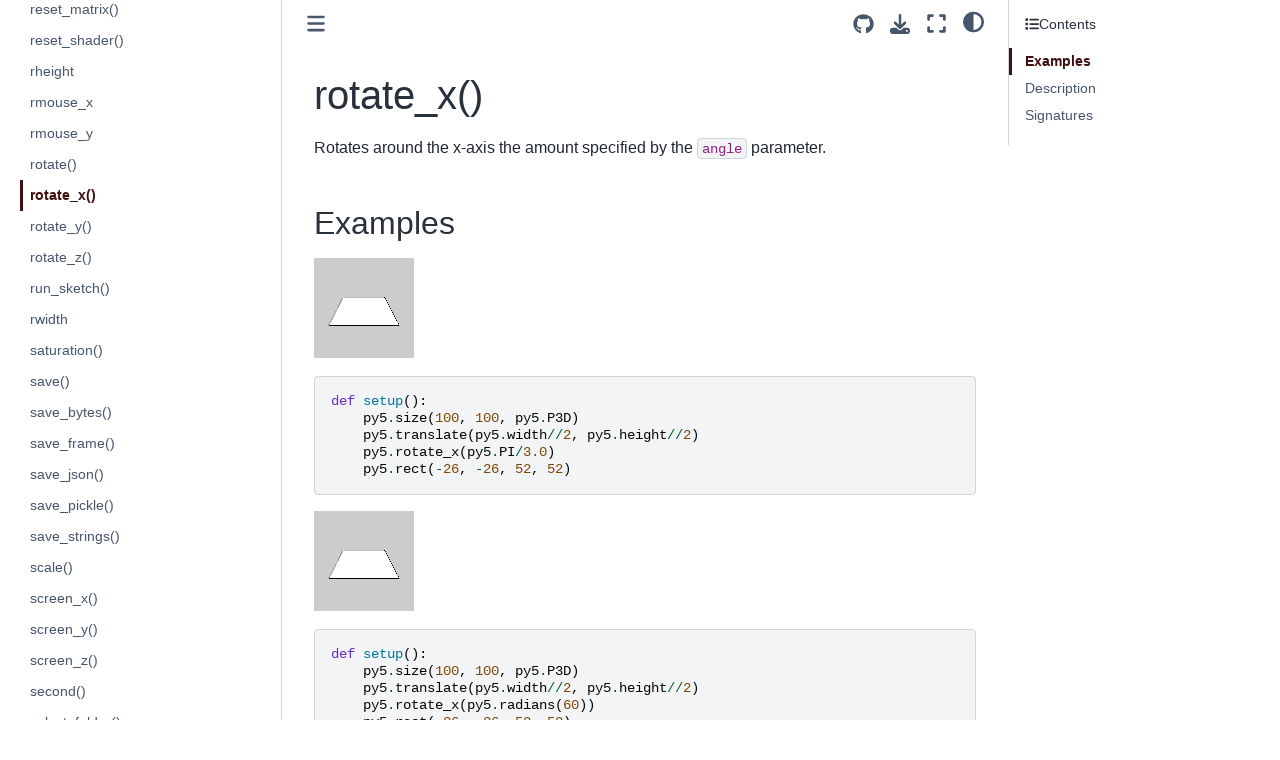

--- FILE ---
content_type: text/html
request_url: http://py5coding.org/reference/sketch_rotate_x.html
body_size: 13043
content:

<!DOCTYPE html>


<html lang="en" data-content_root="../" >

  <head>
    <meta charset="utf-8" />
    <meta name="viewport" content="width=device-width, initial-scale=1.0" /><meta name="viewport" content="width=device-width, initial-scale=1" />

    <title>rotate_x() &#8212; py5 documentation</title>
  
  
  
  <script data-cfasync="false">
    document.documentElement.dataset.mode = localStorage.getItem("mode") || "";
    document.documentElement.dataset.theme = localStorage.getItem("theme") || "";
  </script>
  
  <!-- Loaded before other Sphinx assets -->
  <link href="../_static/styles/theme.css?digest=dfe6caa3a7d634c4db9b" rel="stylesheet" />
<link href="../_static/styles/bootstrap.css?digest=dfe6caa3a7d634c4db9b" rel="stylesheet" />
<link href="../_static/styles/pydata-sphinx-theme.css?digest=dfe6caa3a7d634c4db9b" rel="stylesheet" />

  
  <link href="../_static/vendor/fontawesome/6.5.2/css/all.min.css?digest=dfe6caa3a7d634c4db9b" rel="stylesheet" />
  <link rel="preload" as="font" type="font/woff2" crossorigin href="../_static/vendor/fontawesome/6.5.2/webfonts/fa-solid-900.woff2" />
<link rel="preload" as="font" type="font/woff2" crossorigin href="../_static/vendor/fontawesome/6.5.2/webfonts/fa-brands-400.woff2" />
<link rel="preload" as="font" type="font/woff2" crossorigin href="../_static/vendor/fontawesome/6.5.2/webfonts/fa-regular-400.woff2" />

    <link rel="stylesheet" type="text/css" href="../_static/pygments.css?v=03e43079" />
    <link rel="stylesheet" type="text/css" href="../_static/styles/sphinx-book-theme.css?v=eba8b062" />
    <link rel="stylesheet" type="text/css" href="../_static/togglebutton.css?v=13237357" />
    <link rel="stylesheet" type="text/css" href="../_static/copybutton.css?v=76b2166b" />
    <link rel="stylesheet" type="text/css" href="../_static/mystnb.8ecb98da25f57f5357bf6f572d296f466b2cfe2517ffebfabe82451661e28f02.css" />
    <link rel="stylesheet" type="text/css" href="../_static/sphinx-thebe.css?v=4fa983c6" />
    <link rel="stylesheet" type="text/css" href="../_static/sphinx-design.min.css?v=95c83b7e" />
    <link rel="stylesheet" type="text/css" href="../_static/py5_theme.css?v=22b9331b" />
  
  <!-- Pre-loaded scripts that we'll load fully later -->
  <link rel="preload" as="script" href="../_static/scripts/bootstrap.js?digest=dfe6caa3a7d634c4db9b" />
<link rel="preload" as="script" href="../_static/scripts/pydata-sphinx-theme.js?digest=dfe6caa3a7d634c4db9b" />
  <script src="../_static/vendor/fontawesome/6.5.2/js/all.min.js?digest=dfe6caa3a7d634c4db9b"></script>

    <script src="../_static/documentation_options.js?v=9eb32ce0"></script>
    <script src="../_static/doctools.js?v=9a2dae69"></script>
    <script src="../_static/sphinx_highlight.js?v=dc90522c"></script>
    <script src="../_static/clipboard.min.js?v=a7894cd8"></script>
    <script src="../_static/copybutton.js?v=f281be69"></script>
    <script src="../_static/scripts/sphinx-book-theme.js?v=887ef09a"></script>
    <script>let toggleHintShow = 'Click to show';</script>
    <script>let toggleHintHide = 'Click to hide';</script>
    <script>let toggleOpenOnPrint = 'true';</script>
    <script src="../_static/togglebutton.js?v=4a39c7ea"></script>
    <script>var togglebuttonSelector = '.toggle, .admonition.dropdown';</script>
    <script src="../_static/design-tabs.js?v=f930bc37"></script>
    <script>const THEBE_JS_URL = "https://unpkg.com/thebe@0.8.2/lib/index.js"; const thebe_selector = ".thebe,.cell"; const thebe_selector_input = "pre"; const thebe_selector_output = ".output, .cell_output"</script>
    <script async="async" src="../_static/sphinx-thebe.js?v=c100c467"></script>
    <script>var togglebuttonSelector = '.toggle, .admonition.dropdown';</script>
    <script>const THEBE_JS_URL = "https://unpkg.com/thebe@0.8.2/lib/index.js"; const thebe_selector = ".thebe,.cell"; const thebe_selector_input = "pre"; const thebe_selector_output = ".output, .cell_output"</script>
    <script>DOCUMENTATION_OPTIONS.pagename = 'reference/sketch_rotate_x';</script>
    <link rel="canonical" href="http://py5coding.org/reference/sketch_rotate_x.html" />
    <link rel="icon" href="../_static/favicon-16x16.png"/>
    <link rel="index" title="Index" href="../genindex.html" />
    <link rel="search" title="Search" href="../search.html" />
    <link rel="next" title="rotate_y()" href="sketch_rotate_y.html" />
    <link rel="prev" title="rotate()" href="sketch_rotate.html" />
  <meta name="viewport" content="width=device-width, initial-scale=1"/>
  <meta name="docsearch:language" content="en"/>
  </head>
  
  
  <body data-bs-spy="scroll" data-bs-target=".bd-toc-nav" data-offset="180" data-bs-root-margin="0px 0px -60%" data-default-mode="">

  
  
  <div id="pst-skip-link" class="skip-link d-print-none"><a href="#main-content">Skip to main content</a></div>
  
  <div id="pst-scroll-pixel-helper"></div>
  
  <button type="button" class="btn rounded-pill" id="pst-back-to-top">
    <i class="fa-solid fa-arrow-up"></i>Back to top</button>

  
  <input type="checkbox"
          class="sidebar-toggle"
          id="pst-primary-sidebar-checkbox"/>
  <label class="overlay overlay-primary" for="pst-primary-sidebar-checkbox"></label>
  
  <input type="checkbox"
          class="sidebar-toggle"
          id="pst-secondary-sidebar-checkbox"/>
  <label class="overlay overlay-secondary" for="pst-secondary-sidebar-checkbox"></label>
  
  <div class="search-button__wrapper">
    <div class="search-button__overlay"></div>
    <div class="search-button__search-container">
<form class="bd-search d-flex align-items-center"
      action="../search.html"
      method="get">
  <i class="fa-solid fa-magnifying-glass"></i>
  <input type="search"
         class="form-control"
         name="q"
         id="search-input"
         placeholder="Search this book..."
         aria-label="Search this book..."
         autocomplete="off"
         autocorrect="off"
         autocapitalize="off"
         spellcheck="false"/>
  <span class="search-button__kbd-shortcut"><kbd class="kbd-shortcut__modifier">Ctrl</kbd>+<kbd>K</kbd></span>
</form></div>
  </div>

  <div class="pst-async-banner-revealer d-none">
  <aside id="bd-header-version-warning" class="d-none d-print-none" aria-label="Version warning"></aside>
</div>

  
    <header class="bd-header navbar navbar-expand-lg bd-navbar d-print-none">
    </header>
  

  <div class="bd-container">
    <div class="bd-container__inner bd-page-width">
      
      
      
      <div class="bd-sidebar-primary bd-sidebar">
        

  
  <div class="sidebar-header-items sidebar-primary__section">
    
    
    
    
  </div>
  
    <div class="sidebar-primary-items__start sidebar-primary__section">
        <div class="sidebar-primary-item">

  
    
  

<a class="navbar-brand logo" href="../index.html">
  
  
  
  
  
    
    
      
    
    
    <img src="../_static/logo.png" class="logo__image only-light" alt="py5 documentation - Home"/>
    <script>document.write(`<img src="../_static/logo.png" class="logo__image only-dark" alt="py5 documentation - Home"/>`);</script>
  
  
</a></div>
        <div class="sidebar-primary-item">

 <script>
 document.write(`
   <button class="btn search-button-field search-button__button" title="Search" aria-label="Search" data-bs-placement="bottom" data-bs-toggle="tooltip">
    <i class="fa-solid fa-magnifying-glass"></i>
    <span class="search-button__default-text">Search</span>
    <span class="search-button__kbd-shortcut"><kbd class="kbd-shortcut__modifier">Ctrl</kbd>+<kbd class="kbd-shortcut__modifier">K</kbd></span>
   </button>
 `);
 </script></div>
        <div class="sidebar-primary-item"><nav class="bd-links bd-docs-nav" aria-label="Main">
    <div class="bd-toc-item navbar-nav active">
        
        <ul class="nav bd-sidenav bd-sidenav__home-link">
            <li class="toctree-l1">
                <a class="reference internal" href="../index.html">
                    Welcome to py5!
                </a>
            </li>
        </ul>
        <p aria-level="2" class="caption" role="heading"><span class="caption-text">About py5</span></p>
<ul class="nav bd-sidenav">
<li class="toctree-l1"><a class="reference internal" href="../content/about.html">What is py5?</a></li>
<li class="toctree-l1"><a class="reference internal" href="../content/community.html">py5 Community</a></li>
<li class="toctree-l1"><a class="reference internal" href="../content/contribute.html">How To Contribute</a></li>
<li class="toctree-l1"><a class="reference external" href="https://ixora.io/tags/py5/">py5 maintainer's blog</a></li>
</ul>
<p aria-level="2" class="caption" role="heading"><span class="caption-text">Getting Started</span></p>
<ul class="nav bd-sidenav">
<li class="toctree-l1"><a class="reference internal" href="../content/install.html">Install py5</a></li>
<li class="toctree-l1"><a class="reference internal" href="../content/coming_from_processing_java.html">Tips for Processing Java Users</a></li>
<li class="toctree-l1"><a class="reference internal" href="../content/macos_users.html">Special Notes for macOS Users</a></li>
<li class="toctree-l1"><a class="reference internal" href="../content/py5_modes.html">The Five py5 Modes</a></li>
<li class="toctree-l1"><a class="reference internal" href="../content/user_functions.html">User Functions</a></li>
<li class="toctree-l1"><a class="reference internal" href="../content/hybrid_programming.html">Hybrid Programming</a></li>
<li class="toctree-l1"><a class="reference internal" href="../content/processing_mode.html">Processing Mode</a></li>
<li class="toctree-l1"><a class="reference internal" href="../content/importing_py5_code.html">Importing py5 Code</a></li>
<li class="toctree-l1"><a class="reference internal" href="../content/live_coding.html">Live Coding</a></li>
</ul>
<p aria-level="2" class="caption" role="heading"><span class="caption-text">Tutorials</span></p>
<ul class="nav bd-sidenav">
<li class="toctree-l1 has-children"><a class="reference internal" href="../tutorials/intro_to_py5_and_python.html">intro to py5 and python</a><details><summary><span class="toctree-toggle" role="presentation"><i class="fa-solid fa-chevron-down"></i></span></summary><ul>
<li class="toctree-l2"><a class="reference internal" href="../tutorials/intro_to_py5_and_python_02_drawing_2d_primitives.html">drawing basic elements</a></li>

<li class="toctree-l2"><a class="reference internal" href="../tutorials/intro_to_py5_and_python_03_variables_and_data_types.html">storing data in py5 with variables</a></li>
<li class="toctree-l2"><a class="reference internal" href="../tutorials/intro_to_py5_and_python_04_drawing_complex_shapes.html">complex custom shapes in py5</a></li>
<li class="toctree-l2"><a class="reference internal" href="../tutorials/intro_to_py5_and_python_05_working_with_text.html">strings and text in py5</a></li>
<li class="toctree-l2"><a class="reference internal" href="../tutorials/intro_to_py5_and_python_06_conditional_statements.html">conditional statements</a></li>
<li class="toctree-l2"><a class="reference internal" href="../tutorials/intro_to_py5_and_python_07_iteration_with_loops.html">iteration</a></li>
<li class="toctree-l2"><a class="reference internal" href="../tutorials/intro_to_py5_and_python_08_randomness.html">randomness</a></li>
<li class="toctree-l2"><a class="reference internal" href="../tutorials/intro_to_py5_and_python_09_animation_and_motion.html">animation</a></li>
<li class="toctree-l2"><a class="reference internal" href="../tutorials/intro_to_py5_and_python_10_transformations_and_matrices.html">transformations and matrices</a></li>
<li class="toctree-l2"><a class="reference internal" href="../tutorials/intro_to_py5_and_python_11_trigonometry_for_animation.html">trigonometry for animation</a></li>
<li class="toctree-l2"><a class="reference internal" href="../tutorials/intro_to_py5_and_python_12_working_with_lists.html">lists</a></li>
<li class="toctree-l2"><a class="reference internal" href="../tutorials/intro_to_py5_and_python_13_dictionaries.html">dictionaries</a></li>
<li class="toctree-l2"><a class="reference internal" href="../tutorials/intro_to_py5_and_python_14_reading_external_data.html">reading external data</a></li>
<li class="toctree-l2"><a class="reference internal" href="../tutorials/intro_to_py5_and_python_15_mouse_and_keyboard_interaction.html">mouse and keyboard interaction in py5</a></li>
<li class="toctree-l2"><a class="reference internal" href="../tutorials/intro_to_py5_and_python_16_custom_functions.html">functions in py5</a></li>
<li class="toctree-l2"><a class="reference internal" href="../tutorials/intro_to_py5_and_python_17_object_oriented_programming.html">object-oriented programming (OOP)</a></li>
<li class="toctree-l2"><a class="reference internal" href="../tutorials/intro_to_py5_and_python_18_py5vector_movement.html">vector movement and Py5vector</a></li>
<li class="toctree-l2"><a class="reference internal" href="../tutorials/intro_to_py5_and_python_19_physics_simulation.html">physics simulations</a></li>
<li class="toctree-l2"><a class="reference internal" href="../tutorials/intro_to_py5_and_python_20_3d.html">three-dimensional graphics in py5</a></li>
<li class="toctree-l2"><a class="reference internal" href="../tutorials/intro_to_py5_and_python_99_gsoc.html">“Writing py5 tutorials…” project</a></li>
</ul>
</details></li>
<li class="toctree-l1 has-children"><a class="reference internal" href="../integrations/python_ecosystem_integrations.html">Python Ecosystem Integrations</a><details><summary><span class="toctree-toggle" role="presentation"><i class="fa-solid fa-chevron-down"></i></span></summary><ul>
<li class="toctree-l2"><a class="reference internal" href="../integrations/colors.html">All About Colors</a></li>
<li class="toctree-l2"><a class="reference internal" href="../integrations/pillow.html">Images and Pillow</a></li>
<li class="toctree-l2"><a class="reference internal" href="../integrations/matplotlib.html">Charts, Plots, and Matplotlib</a></li>
<li class="toctree-l2"><a class="reference internal" href="../integrations/numpy.html">Numpy, Arrays, and Images</a></li>
<li class="toctree-l2"><a class="reference internal" href="../integrations/shapely.html">2D Shapes and Shapely</a></li>
<li class="toctree-l2"><a class="reference internal" href="../integrations/trimesh.html">3D Shapes and Trimesh</a></li>
<li class="toctree-l2"><a class="reference internal" href="../integrations/cairo.html">SVG Images and Cairo</a></li>
<li class="toctree-l2"><a class="reference internal" href="../integrations/cached_conversion.html">Cached Conversion</a></li>
<li class="toctree-l2"><a class="reference internal" href="../integrations/custom_integrations.html">Custom Integrations</a></li>
</ul>
</details></li>
<li class="toctree-l1 has-children"><a class="reference internal" href="../tutorials/jupyter.html">Using Jupyter Notebooks</a><details><summary><span class="toctree-toggle" role="presentation"><i class="fa-solid fa-chevron-down"></i></span></summary><ul>
<li class="toctree-l2"><a class="reference internal" href="../tutorials/jupyter_introducing_py5bot.html">Introducing py5bot</a></li>
<li class="toctree-l2"><a class="reference internal" href="../tutorials/jupyter_render_helper_tools.html">Render Helper Tools</a></li>
<li class="toctree-l2"><a class="reference internal" href="../tutorials/jupyter_notebook_magic_and_special_features.html">Notebook Magic and Special Features</a></li>
</ul>
</details></li>
</ul>
<p aria-level="2" class="caption" role="heading"><span class="caption-text">How To...</span></p>
<ul class="nav bd-sidenav">
<li class="toctree-l1"><a class="reference internal" href="../how_tos/use_camera3D.html">Use Camera3D</a></li>
<li class="toctree-l1"><a class="reference internal" href="../how_tos/generate_noise_values.html">Generate Noise Values</a></li>
<li class="toctree-l1"><a class="reference internal" href="../how_tos/py5vector_class.html">Py5Vector Class</a></li>
<li class="toctree-l1"><a class="reference internal" href="../how_tos/use_processing_libraries.html">Use Processing Libraries</a></li>
<li class="toctree-l1"><a class="reference internal" href="../how_tos/pyinstaller.html">Create PyInstaller Packages</a></li>
</ul>
<p aria-level="2" class="caption" role="heading"><span class="caption-text">Reference</span></p>
<ul class="current nav bd-sidenav">
<li class="toctree-l1"><a class="reference internal" href="summary.html">py5 Reference Summary</a></li>
<li class="toctree-l1 current active has-children"><a class="reference internal" href="sketch.html">Sketch</a><details open="open"><summary><span class="toctree-toggle" role="presentation"><i class="fa-solid fa-chevron-down"></i></span></summary><ul class="current">
<li class="toctree-l2"><a class="reference internal" href="sketch_acos.html">acos()</a></li>
<li class="toctree-l2"><a class="reference internal" href="sketch_alpha.html">alpha()</a></li>
<li class="toctree-l2"><a class="reference internal" href="sketch_ambient.html">ambient()</a></li>
<li class="toctree-l2"><a class="reference internal" href="sketch_ambient_light.html">ambient_light()</a></li>
<li class="toctree-l2"><a class="reference internal" href="sketch_apply_filter.html">apply_filter()</a></li>
<li class="toctree-l2"><a class="reference internal" href="sketch_apply_matrix.html">apply_matrix()</a></li>
<li class="toctree-l2"><a class="reference internal" href="sketch_arc.html">arc()</a></li>
<li class="toctree-l2"><a class="reference internal" href="sketch_asin.html">asin()</a></li>
<li class="toctree-l2"><a class="reference internal" href="sketch_atan.html">atan()</a></li>
<li class="toctree-l2"><a class="reference internal" href="sketch_atan2.html">atan2()</a></li>
<li class="toctree-l2"><a class="reference internal" href="sketch_background.html">background()</a></li>
<li class="toctree-l2"><a class="reference internal" href="sketch_begin_camera.html">begin_camera()</a></li>
<li class="toctree-l2"><a class="reference internal" href="sketch_begin_closed_shape.html">begin_closed_shape()</a></li>
<li class="toctree-l2"><a class="reference internal" href="sketch_begin_contour.html">begin_contour()</a></li>
<li class="toctree-l2"><a class="reference internal" href="sketch_begin_raw.html">begin_raw()</a></li>
<li class="toctree-l2"><a class="reference internal" href="sketch_begin_record.html">begin_record()</a></li>
<li class="toctree-l2"><a class="reference internal" href="sketch_begin_shape.html">begin_shape()</a></li>
<li class="toctree-l2"><a class="reference internal" href="sketch_bezier.html">bezier()</a></li>
<li class="toctree-l2"><a class="reference internal" href="sketch_bezier_detail.html">bezier_detail()</a></li>
<li class="toctree-l2"><a class="reference internal" href="sketch_bezier_point.html">bezier_point()</a></li>
<li class="toctree-l2"><a class="reference internal" href="sketch_bezier_tangent.html">bezier_tangent()</a></li>
<li class="toctree-l2"><a class="reference internal" href="sketch_bezier_vertex.html">bezier_vertex()</a></li>
<li class="toctree-l2"><a class="reference internal" href="sketch_bezier_vertices.html">bezier_vertices()</a></li>
<li class="toctree-l2"><a class="reference internal" href="sketch_blend.html">blend()</a></li>
<li class="toctree-l2"><a class="reference internal" href="sketch_blend_mode.html">blend_mode()</a></li>
<li class="toctree-l2"><a class="reference internal" href="sketch_blue.html">blue()</a></li>
<li class="toctree-l2"><a class="reference internal" href="sketch_box.html">box()</a></li>
<li class="toctree-l2"><a class="reference internal" href="sketch_brightness.html">brightness()</a></li>
<li class="toctree-l2"><a class="reference internal" href="sketch_camera.html">camera()</a></li>
<li class="toctree-l2"><a class="reference internal" href="sketch_ceil.html">ceil()</a></li>
<li class="toctree-l2"><a class="reference internal" href="sketch_circle.html">circle()</a></li>
<li class="toctree-l2"><a class="reference internal" href="sketch_clear.html">clear()</a></li>
<li class="toctree-l2"><a class="reference internal" href="sketch_clip.html">clip()</a></li>
<li class="toctree-l2"><a class="reference internal" href="sketch_color.html">color()</a></li>
<li class="toctree-l2"><a class="reference internal" href="sketch_color_mode.html">color_mode()</a></li>
<li class="toctree-l2"><a class="reference internal" href="sketch_constrain.html">constrain()</a></li>
<li class="toctree-l2"><a class="reference internal" href="sketch_convert_cached_image.html">convert_cached_image()</a></li>
<li class="toctree-l2"><a class="reference internal" href="sketch_convert_cached_shape.html">convert_cached_shape()</a></li>
<li class="toctree-l2"><a class="reference internal" href="sketch_convert_image.html">convert_image()</a></li>
<li class="toctree-l2"><a class="reference internal" href="sketch_convert_shape.html">convert_shape()</a></li>
<li class="toctree-l2"><a class="reference internal" href="sketch_copy.html">copy()</a></li>
<li class="toctree-l2"><a class="reference internal" href="sketch_cos.html">cos()</a></li>
<li class="toctree-l2"><a class="reference internal" href="sketch_create_font.html">create_font()</a></li>
<li class="toctree-l2"><a class="reference internal" href="sketch_create_graphics.html">create_graphics()</a></li>
<li class="toctree-l2"><a class="reference internal" href="sketch_create_image.html">create_image()</a></li>
<li class="toctree-l2"><a class="reference internal" href="sketch_create_image_from_numpy.html">create_image_from_numpy()</a></li>
<li class="toctree-l2"><a class="reference internal" href="sketch_create_shape.html">create_shape()</a></li>
<li class="toctree-l2"><a class="reference internal" href="sketch_cursor.html">cursor()</a></li>
<li class="toctree-l2"><a class="reference internal" href="sketch_curve.html">curve()</a></li>
<li class="toctree-l2"><a class="reference internal" href="sketch_curve_detail.html">curve_detail()</a></li>
<li class="toctree-l2"><a class="reference internal" href="sketch_curve_point.html">curve_point()</a></li>
<li class="toctree-l2"><a class="reference internal" href="sketch_curve_tangent.html">curve_tangent()</a></li>
<li class="toctree-l2"><a class="reference internal" href="sketch_curve_tightness.html">curve_tightness()</a></li>
<li class="toctree-l2"><a class="reference internal" href="sketch_curve_vertex.html">curve_vertex()</a></li>
<li class="toctree-l2"><a class="reference internal" href="sketch_curve_vertices.html">curve_vertices()</a></li>
<li class="toctree-l2"><a class="reference internal" href="sketch_day.html">day()</a></li>
<li class="toctree-l2"><a class="reference internal" href="sketch_degrees.html">degrees()</a></li>
<li class="toctree-l2"><a class="reference internal" href="sketch_directional_light.html">directional_light()</a></li>
<li class="toctree-l2"><a class="reference internal" href="sketch_display_density.html">display_density()</a></li>
<li class="toctree-l2"><a class="reference internal" href="sketch_display_height.html">display_height</a></li>
<li class="toctree-l2"><a class="reference internal" href="sketch_display_width.html">display_width</a></li>
<li class="toctree-l2"><a class="reference internal" href="sketch_dist.html">dist()</a></li>
<li class="toctree-l2"><a class="reference internal" href="sketch_ellipse.html">ellipse()</a></li>
<li class="toctree-l2"><a class="reference internal" href="sketch_ellipse_mode.html">ellipse_mode()</a></li>
<li class="toctree-l2"><a class="reference internal" href="sketch_emissive.html">emissive()</a></li>
<li class="toctree-l2"><a class="reference internal" href="sketch_end_camera.html">end_camera()</a></li>
<li class="toctree-l2"><a class="reference internal" href="sketch_end_contour.html">end_contour()</a></li>
<li class="toctree-l2"><a class="reference internal" href="sketch_end_raw.html">end_raw()</a></li>
<li class="toctree-l2"><a class="reference internal" href="sketch_end_record.html">end_record()</a></li>
<li class="toctree-l2"><a class="reference internal" href="sketch_end_shape.html">end_shape()</a></li>
<li class="toctree-l2"><a class="reference internal" href="sketch_exit_sketch.html">exit_sketch()</a></li>
<li class="toctree-l2"><a class="reference internal" href="sketch_exp.html">exp()</a></li>
<li class="toctree-l2"><a class="reference internal" href="sketch_fill.html">fill()</a></li>
<li class="toctree-l2"><a class="reference internal" href="sketch_finished.html">finished</a></li>
<li class="toctree-l2"><a class="reference internal" href="sketch_floor.html">floor()</a></li>
<li class="toctree-l2"><a class="reference internal" href="sketch_flush.html">flush()</a></li>
<li class="toctree-l2"><a class="reference internal" href="sketch_focused.html">focused</a></li>
<li class="toctree-l2"><a class="reference internal" href="sketch_frame_count.html">frame_count</a></li>
<li class="toctree-l2"><a class="reference internal" href="sketch_frame_rate.html">frame_rate()</a></li>
<li class="toctree-l2"><a class="reference internal" href="sketch_frustum.html">frustum()</a></li>
<li class="toctree-l2"><a class="reference internal" href="sketch_full_screen.html">full_screen()</a></li>
<li class="toctree-l2"><a class="reference internal" href="sketch_g.html">g</a></li>
<li class="toctree-l2"><a class="reference internal" href="sketch_get_frame_rate.html">get_frame_rate()</a></li>
<li class="toctree-l2"><a class="reference internal" href="sketch_get_graphics.html">get_graphics()</a></li>
<li class="toctree-l2"><a class="reference internal" href="sketch_get_matrix.html">get_matrix()</a></li>
<li class="toctree-l2"><a class="reference internal" href="sketch_get_np_pixels.html">get_np_pixels()</a></li>
<li class="toctree-l2"><a class="reference internal" href="sketch_get_pixels.html">get_pixels()</a></li>
<li class="toctree-l2"><a class="reference internal" href="sketch_get_surface.html">get_surface()</a></li>
<li class="toctree-l2"><a class="reference internal" href="sketch_green.html">green()</a></li>
<li class="toctree-l2"><a class="reference internal" href="sketch_has_thread.html">has_thread()</a></li>
<li class="toctree-l2"><a class="reference internal" href="sketch_height.html">height</a></li>
<li class="toctree-l2"><a class="reference internal" href="sketch_hex_color.html">hex_color()</a></li>
<li class="toctree-l2"><a class="reference internal" href="sketch_hint.html">hint()</a></li>
<li class="toctree-l2"><a class="reference internal" href="sketch_hot_reload_draw.html">hot_reload_draw()</a></li>
<li class="toctree-l2"><a class="reference internal" href="sketch_hour.html">hour()</a></li>
<li class="toctree-l2"><a class="reference internal" href="sketch_hue.html">hue()</a></li>
<li class="toctree-l2"><a class="reference internal" href="sketch_image.html">image()</a></li>
<li class="toctree-l2"><a class="reference internal" href="sketch_image_mode.html">image_mode()</a></li>
<li class="toctree-l2"><a class="reference internal" href="sketch_intercept_escape.html">intercept_escape()</a></li>
<li class="toctree-l2"><a class="reference internal" href="sketch_is_dead.html">is_dead</a></li>
<li class="toctree-l2"><a class="reference internal" href="sketch_is_dead_from_error.html">is_dead_from_error</a></li>
<li class="toctree-l2"><a class="reference internal" href="sketch_is_key_pressed.html">is_key_pressed</a></li>
<li class="toctree-l2"><a class="reference internal" href="sketch_is_mouse_pressed.html">is_mouse_pressed</a></li>
<li class="toctree-l2"><a class="reference internal" href="sketch_is_ready.html">is_ready</a></li>
<li class="toctree-l2"><a class="reference internal" href="sketch_is_running.html">is_running</a></li>
<li class="toctree-l2"><a class="reference internal" href="sketch_java_platform.html">java_platform</a></li>
<li class="toctree-l2"><a class="reference internal" href="sketch_java_version_name.html">java_version_name</a></li>
<li class="toctree-l2"><a class="reference internal" href="sketch_join_thread.html">join_thread()</a></li>
<li class="toctree-l2"><a class="reference internal" href="sketch_key.html">key</a></li>
<li class="toctree-l2"><a class="reference internal" href="sketch_key_code.html">key_code</a></li>
<li class="toctree-l2"><a class="reference internal" href="sketch_launch_promise_thread.html">launch_promise_thread()</a></li>
<li class="toctree-l2"><a class="reference internal" href="sketch_launch_repeating_thread.html">launch_repeating_thread()</a></li>
<li class="toctree-l2"><a class="reference internal" href="sketch_launch_thread.html">launch_thread()</a></li>
<li class="toctree-l2"><a class="reference internal" href="sketch_lerp.html">lerp()</a></li>
<li class="toctree-l2"><a class="reference internal" href="sketch_lerp_color.html">lerp_color()</a></li>
<li class="toctree-l2"><a class="reference internal" href="sketch_light_falloff.html">light_falloff()</a></li>
<li class="toctree-l2"><a class="reference internal" href="sketch_light_specular.html">light_specular()</a></li>
<li class="toctree-l2"><a class="reference internal" href="sketch_lights.html">lights()</a></li>
<li class="toctree-l2"><a class="reference internal" href="sketch_line.html">line()</a></li>
<li class="toctree-l2"><a class="reference internal" href="sketch_lines.html">lines()</a></li>
<li class="toctree-l2"><a class="reference internal" href="sketch_list_threads.html">list_threads()</a></li>
<li class="toctree-l2"><a class="reference internal" href="sketch_load_bytes.html">load_bytes()</a></li>
<li class="toctree-l2"><a class="reference internal" href="sketch_load_font.html">load_font()</a></li>
<li class="toctree-l2"><a class="reference internal" href="sketch_load_image.html">load_image()</a></li>
<li class="toctree-l2"><a class="reference internal" href="sketch_load_json.html">load_json()</a></li>
<li class="toctree-l2"><a class="reference internal" href="sketch_load_np_pixels.html">load_np_pixels()</a></li>
<li class="toctree-l2"><a class="reference internal" href="sketch_load_pickle.html">load_pickle()</a></li>
<li class="toctree-l2"><a class="reference internal" href="sketch_load_pixels.html">load_pixels()</a></li>
<li class="toctree-l2"><a class="reference internal" href="sketch_load_shader.html">load_shader()</a></li>
<li class="toctree-l2"><a class="reference internal" href="sketch_load_shape.html">load_shape()</a></li>
<li class="toctree-l2"><a class="reference internal" href="sketch_load_strings.html">load_strings()</a></li>
<li class="toctree-l2"><a class="reference internal" href="sketch_log.html">log()</a></li>
<li class="toctree-l2"><a class="reference internal" href="sketch_loop.html">loop()</a></li>
<li class="toctree-l2"><a class="reference internal" href="sketch_mag.html">mag()</a></li>
<li class="toctree-l2"><a class="reference internal" href="sketch_millis.html">millis()</a></li>
<li class="toctree-l2"><a class="reference internal" href="sketch_minute.html">minute()</a></li>
<li class="toctree-l2"><a class="reference internal" href="sketch_model_x.html">model_x()</a></li>
<li class="toctree-l2"><a class="reference internal" href="sketch_model_y.html">model_y()</a></li>
<li class="toctree-l2"><a class="reference internal" href="sketch_model_z.html">model_z()</a></li>
<li class="toctree-l2"><a class="reference internal" href="sketch_month.html">month()</a></li>
<li class="toctree-l2"><a class="reference internal" href="sketch_mouse_button.html">mouse_button</a></li>
<li class="toctree-l2"><a class="reference internal" href="sketch_mouse_x.html">mouse_x</a></li>
<li class="toctree-l2"><a class="reference internal" href="sketch_mouse_y.html">mouse_y</a></li>
<li class="toctree-l2"><a class="reference internal" href="sketch_no_clip.html">no_clip()</a></li>
<li class="toctree-l2"><a class="reference internal" href="sketch_no_cursor.html">no_cursor()</a></li>
<li class="toctree-l2"><a class="reference internal" href="sketch_no_fill.html">no_fill()</a></li>
<li class="toctree-l2"><a class="reference internal" href="sketch_no_lights.html">no_lights()</a></li>
<li class="toctree-l2"><a class="reference internal" href="sketch_no_loop.html">no_loop()</a></li>
<li class="toctree-l2"><a class="reference internal" href="sketch_no_smooth.html">no_smooth()</a></li>
<li class="toctree-l2"><a class="reference internal" href="sketch_no_stroke.html">no_stroke()</a></li>
<li class="toctree-l2"><a class="reference internal" href="sketch_no_tint.html">no_tint()</a></li>
<li class="toctree-l2"><a class="reference internal" href="sketch_noise.html">noise()</a></li>
<li class="toctree-l2"><a class="reference internal" href="sketch_noise_detail.html">noise_detail()</a></li>
<li class="toctree-l2"><a class="reference internal" href="sketch_noise_seed.html">noise_seed()</a></li>
<li class="toctree-l2"><a class="reference internal" href="sketch_norm.html">norm()</a></li>
<li class="toctree-l2"><a class="reference internal" href="sketch_normal.html">normal()</a></li>
<li class="toctree-l2"><a class="reference internal" href="sketch_np_pixels.html">np_pixels[]</a></li>
<li class="toctree-l2"><a class="reference internal" href="sketch_np_random.html">np_random</a></li>
<li class="toctree-l2"><a class="reference internal" href="sketch_ortho.html">ortho()</a></li>
<li class="toctree-l2"><a class="reference internal" href="sketch_os_noise.html">os_noise()</a></li>
<li class="toctree-l2"><a class="reference internal" href="sketch_os_noise_seed.html">os_noise_seed()</a></li>
<li class="toctree-l2"><a class="reference internal" href="sketch_pargs.html">pargs</a></li>
<li class="toctree-l2"><a class="reference internal" href="sketch_parse_json.html">parse_json()</a></li>
<li class="toctree-l2"><a class="reference internal" href="sketch_perspective.html">perspective()</a></li>
<li class="toctree-l2"><a class="reference internal" href="sketch_pixel_density.html">pixel_density()</a></li>
<li class="toctree-l2"><a class="reference internal" href="sketch_pixel_height.html">pixel_height</a></li>
<li class="toctree-l2"><a class="reference internal" href="sketch_pixel_width.html">pixel_width</a></li>
<li class="toctree-l2"><a class="reference internal" href="sketch_pixels.html">pixels[]</a></li>
<li class="toctree-l2"><a class="reference internal" href="sketch_pmouse_x.html">pmouse_x</a></li>
<li class="toctree-l2"><a class="reference internal" href="sketch_pmouse_y.html">pmouse_y</a></li>
<li class="toctree-l2"><a class="reference internal" href="sketch_point.html">point()</a></li>
<li class="toctree-l2"><a class="reference internal" href="sketch_point_light.html">point_light()</a></li>
<li class="toctree-l2"><a class="reference internal" href="sketch_points.html">points()</a></li>
<li class="toctree-l2"><a class="reference internal" href="sketch_pop.html">pop()</a></li>
<li class="toctree-l2"><a class="reference internal" href="sketch_pop_matrix.html">pop_matrix()</a></li>
<li class="toctree-l2"><a class="reference internal" href="sketch_pop_style.html">pop_style()</a></li>
<li class="toctree-l2"><a class="reference internal" href="sketch_print_camera.html">print_camera()</a></li>
<li class="toctree-l2"><a class="reference internal" href="sketch_print_line_profiler_stats.html">print_line_profiler_stats()</a></li>
<li class="toctree-l2"><a class="reference internal" href="sketch_print_matrix.html">print_matrix()</a></li>
<li class="toctree-l2"><a class="reference internal" href="sketch_print_projection.html">print_projection()</a></li>
<li class="toctree-l2"><a class="reference internal" href="sketch_println.html">println()</a></li>
<li class="toctree-l2"><a class="reference internal" href="sketch_profile_draw.html">profile_draw()</a></li>
<li class="toctree-l2"><a class="reference internal" href="sketch_profile_functions.html">profile_functions()</a></li>
<li class="toctree-l2"><a class="reference internal" href="sketch_push.html">push()</a></li>
<li class="toctree-l2"><a class="reference internal" href="sketch_push_matrix.html">push_matrix()</a></li>
<li class="toctree-l2"><a class="reference internal" href="sketch_push_style.html">push_style()</a></li>
<li class="toctree-l2"><a class="reference internal" href="sketch_quad.html">quad()</a></li>
<li class="toctree-l2"><a class="reference internal" href="sketch_quadratic_vertex.html">quadratic_vertex()</a></li>
<li class="toctree-l2"><a class="reference internal" href="sketch_quadratic_vertices.html">quadratic_vertices()</a></li>
<li class="toctree-l2"><a class="reference internal" href="sketch_radians.html">radians()</a></li>
<li class="toctree-l2"><a class="reference internal" href="sketch_random.html">random()</a></li>
<li class="toctree-l2"><a class="reference internal" href="sketch_random_choice.html">random_choice()</a></li>
<li class="toctree-l2"><a class="reference internal" href="sketch_random_gaussian.html">random_gaussian()</a></li>
<li class="toctree-l2"><a class="reference internal" href="sketch_random_int.html">random_int()</a></li>
<li class="toctree-l2"><a class="reference internal" href="sketch_random_permutation.html">random_permutation()</a></li>
<li class="toctree-l2"><a class="reference internal" href="sketch_random_sample.html">random_sample()</a></li>
<li class="toctree-l2"><a class="reference internal" href="sketch_random_seed.html">random_seed()</a></li>
<li class="toctree-l2"><a class="reference internal" href="sketch_ratio_left.html">ratio_left</a></li>
<li class="toctree-l2"><a class="reference internal" href="sketch_ratio_scale.html">ratio_scale</a></li>
<li class="toctree-l2"><a class="reference internal" href="sketch_ratio_top.html">ratio_top</a></li>
<li class="toctree-l2"><a class="reference internal" href="sketch_rect.html">rect()</a></li>
<li class="toctree-l2"><a class="reference internal" href="sketch_rect_mode.html">rect_mode()</a></li>
<li class="toctree-l2"><a class="reference internal" href="sketch_red.html">red()</a></li>
<li class="toctree-l2"><a class="reference internal" href="sketch_redraw.html">redraw()</a></li>
<li class="toctree-l2"><a class="reference internal" href="sketch_remap.html">remap()</a></li>
<li class="toctree-l2"><a class="reference internal" href="sketch_request_image.html">request_image()</a></li>
<li class="toctree-l2"><a class="reference internal" href="sketch_reset_matrix.html">reset_matrix()</a></li>
<li class="toctree-l2"><a class="reference internal" href="sketch_reset_shader.html">reset_shader()</a></li>
<li class="toctree-l2"><a class="reference internal" href="sketch_rheight.html">rheight</a></li>
<li class="toctree-l2"><a class="reference internal" href="sketch_rmouse_x.html">rmouse_x</a></li>
<li class="toctree-l2"><a class="reference internal" href="sketch_rmouse_y.html">rmouse_y</a></li>
<li class="toctree-l2"><a class="reference internal" href="sketch_rotate.html">rotate()</a></li>
<li class="toctree-l2 current active"><a class="current reference internal" href="#">rotate_x()</a></li>
<li class="toctree-l2"><a class="reference internal" href="sketch_rotate_y.html">rotate_y()</a></li>
<li class="toctree-l2"><a class="reference internal" href="sketch_rotate_z.html">rotate_z()</a></li>
<li class="toctree-l2"><a class="reference internal" href="sketch_run_sketch.html">run_sketch()</a></li>
<li class="toctree-l2"><a class="reference internal" href="sketch_rwidth.html">rwidth</a></li>
<li class="toctree-l2"><a class="reference internal" href="sketch_saturation.html">saturation()</a></li>
<li class="toctree-l2"><a class="reference internal" href="sketch_save.html">save()</a></li>
<li class="toctree-l2"><a class="reference internal" href="sketch_save_bytes.html">save_bytes()</a></li>
<li class="toctree-l2"><a class="reference internal" href="sketch_save_frame.html">save_frame()</a></li>
<li class="toctree-l2"><a class="reference internal" href="sketch_save_json.html">save_json()</a></li>
<li class="toctree-l2"><a class="reference internal" href="sketch_save_pickle.html">save_pickle()</a></li>
<li class="toctree-l2"><a class="reference internal" href="sketch_save_strings.html">save_strings()</a></li>
<li class="toctree-l2"><a class="reference internal" href="sketch_scale.html">scale()</a></li>
<li class="toctree-l2"><a class="reference internal" href="sketch_screen_x.html">screen_x()</a></li>
<li class="toctree-l2"><a class="reference internal" href="sketch_screen_y.html">screen_y()</a></li>
<li class="toctree-l2"><a class="reference internal" href="sketch_screen_z.html">screen_z()</a></li>
<li class="toctree-l2"><a class="reference internal" href="sketch_second.html">second()</a></li>
<li class="toctree-l2"><a class="reference internal" href="sketch_select_folder.html">select_folder()</a></li>
<li class="toctree-l2"><a class="reference internal" href="sketch_select_input.html">select_input()</a></li>
<li class="toctree-l2"><a class="reference internal" href="sketch_select_output.html">select_output()</a></li>
<li class="toctree-l2"><a class="reference internal" href="sketch_set_matrix.html">set_matrix()</a></li>
<li class="toctree-l2"><a class="reference internal" href="sketch_set_np_pixels.html">set_np_pixels()</a></li>
<li class="toctree-l2"><a class="reference internal" href="sketch_set_pixels.html">set_pixels()</a></li>
<li class="toctree-l2"><a class="reference internal" href="sketch_set_println_stream.html">set_println_stream()</a></li>
<li class="toctree-l2"><a class="reference internal" href="sketch_shader.html">shader()</a></li>
<li class="toctree-l2"><a class="reference internal" href="sketch_shape.html">shape()</a></li>
<li class="toctree-l2"><a class="reference internal" href="sketch_shape_mode.html">shape_mode()</a></li>
<li class="toctree-l2"><a class="reference internal" href="sketch_shear_x.html">shear_x()</a></li>
<li class="toctree-l2"><a class="reference internal" href="sketch_shear_y.html">shear_y()</a></li>
<li class="toctree-l2"><a class="reference internal" href="sketch_shininess.html">shininess()</a></li>
<li class="toctree-l2"><a class="reference internal" href="sketch_sin.html">sin()</a></li>
<li class="toctree-l2"><a class="reference internal" href="sketch_size.html">size()</a></li>
<li class="toctree-l2"><a class="reference internal" href="sketch_sketch_path.html">sketch_path()</a></li>
<li class="toctree-l2"><a class="reference internal" href="sketch_smooth.html">smooth()</a></li>
<li class="toctree-l2"><a class="reference internal" href="sketch_specular.html">specular()</a></li>
<li class="toctree-l2"><a class="reference internal" href="sketch_sphere.html">sphere()</a></li>
<li class="toctree-l2"><a class="reference internal" href="sketch_sphere_detail.html">sphere_detail()</a></li>
<li class="toctree-l2"><a class="reference internal" href="sketch_spot_light.html">spot_light()</a></li>
<li class="toctree-l2"><a class="reference internal" href="sketch_sq.html">sq()</a></li>
<li class="toctree-l2"><a class="reference internal" href="sketch_sqrt.html">sqrt()</a></li>
<li class="toctree-l2"><a class="reference internal" href="sketch_square.html">square()</a></li>
<li class="toctree-l2"><a class="reference internal" href="sketch_stop_all_threads.html">stop_all_threads()</a></li>
<li class="toctree-l2"><a class="reference internal" href="sketch_stop_thread.html">stop_thread()</a></li>
<li class="toctree-l2"><a class="reference internal" href="sketch_stroke.html">stroke()</a></li>
<li class="toctree-l2"><a class="reference internal" href="sketch_stroke_cap.html">stroke_cap()</a></li>
<li class="toctree-l2"><a class="reference internal" href="sketch_stroke_join.html">stroke_join()</a></li>
<li class="toctree-l2"><a class="reference internal" href="sketch_stroke_weight.html">stroke_weight()</a></li>
<li class="toctree-l2"><a class="reference internal" href="sketch_tan.html">tan()</a></li>
<li class="toctree-l2"><a class="reference internal" href="sketch_text.html">text()</a></li>
<li class="toctree-l2"><a class="reference internal" href="sketch_text_align.html">text_align()</a></li>
<li class="toctree-l2"><a class="reference internal" href="sketch_text_ascent.html">text_ascent()</a></li>
<li class="toctree-l2"><a class="reference internal" href="sketch_text_descent.html">text_descent()</a></li>
<li class="toctree-l2"><a class="reference internal" href="sketch_text_font.html">text_font()</a></li>
<li class="toctree-l2"><a class="reference internal" href="sketch_text_leading.html">text_leading()</a></li>
<li class="toctree-l2"><a class="reference internal" href="sketch_text_mode.html">text_mode()</a></li>
<li class="toctree-l2"><a class="reference internal" href="sketch_text_size.html">text_size()</a></li>
<li class="toctree-l2"><a class="reference internal" href="sketch_text_width.html">text_width()</a></li>
<li class="toctree-l2"><a class="reference internal" href="sketch_texture.html">texture()</a></li>
<li class="toctree-l2"><a class="reference internal" href="sketch_texture_mode.html">texture_mode()</a></li>
<li class="toctree-l2"><a class="reference internal" href="sketch_texture_wrap.html">texture_wrap()</a></li>
<li class="toctree-l2"><a class="reference internal" href="sketch_tint.html">tint()</a></li>
<li class="toctree-l2"><a class="reference internal" href="sketch_to_pil.html">to_pil()</a></li>
<li class="toctree-l2"><a class="reference internal" href="sketch_translate.html">translate()</a></li>
<li class="toctree-l2"><a class="reference internal" href="sketch_triangle.html">triangle()</a></li>
<li class="toctree-l2"><a class="reference internal" href="sketch_update_np_pixels.html">update_np_pixels()</a></li>
<li class="toctree-l2"><a class="reference internal" href="sketch_update_pixels.html">update_pixels()</a></li>
<li class="toctree-l2"><a class="reference internal" href="sketch_vertex.html">vertex()</a></li>
<li class="toctree-l2"><a class="reference internal" href="sketch_vertices.html">vertices()</a></li>
<li class="toctree-l2"><a class="reference internal" href="sketch_width.html">width</a></li>
<li class="toctree-l2"><a class="reference internal" href="sketch_window_move.html">window_move()</a></li>
<li class="toctree-l2"><a class="reference internal" href="sketch_window_ratio.html">window_ratio()</a></li>
<li class="toctree-l2"><a class="reference internal" href="sketch_window_resizable.html">window_resizable()</a></li>
<li class="toctree-l2"><a class="reference internal" href="sketch_window_resize.html">window_resize()</a></li>
<li class="toctree-l2"><a class="reference internal" href="sketch_window_title.html">window_title()</a></li>
<li class="toctree-l2"><a class="reference internal" href="sketch_window_x.html">window_x</a></li>
<li class="toctree-l2"><a class="reference internal" href="sketch_window_y.html">window_y</a></li>
<li class="toctree-l2"><a class="reference internal" href="sketch_year.html">year()</a></li>
</ul>
</details></li>
<li class="toctree-l1 has-children"><a class="reference internal" href="py5graphics.html">Py5Graphics</a><details><summary><span class="toctree-toggle" role="presentation"><i class="fa-solid fa-chevron-down"></i></span></summary><ul>
<li class="toctree-l2"><a class="reference internal" href="py5graphics_alpha.html">Py5Graphics.alpha()</a></li>
<li class="toctree-l2"><a class="reference internal" href="py5graphics_ambient.html">Py5Graphics.ambient()</a></li>
<li class="toctree-l2"><a class="reference internal" href="py5graphics_ambient_light.html">Py5Graphics.ambient_light()</a></li>
<li class="toctree-l2"><a class="reference internal" href="py5graphics_apply_filter.html">Py5Graphics.apply_filter()</a></li>
<li class="toctree-l2"><a class="reference internal" href="py5graphics_apply_matrix.html">Py5Graphics.apply_matrix()</a></li>
<li class="toctree-l2"><a class="reference internal" href="py5graphics_arc.html">Py5Graphics.arc()</a></li>
<li class="toctree-l2"><a class="reference internal" href="py5graphics_background.html">Py5Graphics.background()</a></li>
<li class="toctree-l2"><a class="reference internal" href="py5graphics_begin_camera.html">Py5Graphics.begin_camera()</a></li>
<li class="toctree-l2"><a class="reference internal" href="py5graphics_begin_closed_shape.html">Py5Graphics.begin_closed_shape()</a></li>
<li class="toctree-l2"><a class="reference internal" href="py5graphics_begin_contour.html">Py5Graphics.begin_contour()</a></li>
<li class="toctree-l2"><a class="reference internal" href="py5graphics_begin_draw.html">Py5Graphics.begin_draw()</a></li>
<li class="toctree-l2"><a class="reference internal" href="py5graphics_begin_raw.html">Py5Graphics.begin_raw()</a></li>
<li class="toctree-l2"><a class="reference internal" href="py5graphics_begin_shape.html">Py5Graphics.begin_shape()</a></li>
<li class="toctree-l2"><a class="reference internal" href="py5graphics_bezier.html">Py5Graphics.bezier()</a></li>
<li class="toctree-l2"><a class="reference internal" href="py5graphics_bezier_detail.html">Py5Graphics.bezier_detail()</a></li>
<li class="toctree-l2"><a class="reference internal" href="py5graphics_bezier_point.html">Py5Graphics.bezier_point()</a></li>
<li class="toctree-l2"><a class="reference internal" href="py5graphics_bezier_tangent.html">Py5Graphics.bezier_tangent()</a></li>
<li class="toctree-l2"><a class="reference internal" href="py5graphics_bezier_vertex.html">Py5Graphics.bezier_vertex()</a></li>
<li class="toctree-l2"><a class="reference internal" href="py5graphics_bezier_vertices.html">Py5Graphics.bezier_vertices()</a></li>
<li class="toctree-l2"><a class="reference internal" href="py5graphics_blend.html">Py5Graphics.blend()</a></li>
<li class="toctree-l2"><a class="reference internal" href="py5graphics_blend_mode.html">Py5Graphics.blend_mode()</a></li>
<li class="toctree-l2"><a class="reference internal" href="py5graphics_blue.html">Py5Graphics.blue()</a></li>
<li class="toctree-l2"><a class="reference internal" href="py5graphics_box.html">Py5Graphics.box()</a></li>
<li class="toctree-l2"><a class="reference internal" href="py5graphics_brightness.html">Py5Graphics.brightness()</a></li>
<li class="toctree-l2"><a class="reference internal" href="py5graphics_camera.html">Py5Graphics.camera()</a></li>
<li class="toctree-l2"><a class="reference internal" href="py5graphics_circle.html">Py5Graphics.circle()</a></li>
<li class="toctree-l2"><a class="reference internal" href="py5graphics_clear.html">Py5Graphics.clear()</a></li>
<li class="toctree-l2"><a class="reference internal" href="py5graphics_clip.html">Py5Graphics.clip()</a></li>
<li class="toctree-l2"><a class="reference internal" href="py5graphics_color.html">Py5Graphics.color()</a></li>
<li class="toctree-l2"><a class="reference internal" href="py5graphics_color_mode.html">Py5Graphics.color_mode()</a></li>
<li class="toctree-l2"><a class="reference internal" href="py5graphics_copy.html">Py5Graphics.copy()</a></li>
<li class="toctree-l2"><a class="reference internal" href="py5graphics_create_shape.html">Py5Graphics.create_shape()</a></li>
<li class="toctree-l2"><a class="reference internal" href="py5graphics_curve.html">Py5Graphics.curve()</a></li>
<li class="toctree-l2"><a class="reference internal" href="py5graphics_curve_detail.html">Py5Graphics.curve_detail()</a></li>
<li class="toctree-l2"><a class="reference internal" href="py5graphics_curve_point.html">Py5Graphics.curve_point()</a></li>
<li class="toctree-l2"><a class="reference internal" href="py5graphics_curve_tangent.html">Py5Graphics.curve_tangent()</a></li>
<li class="toctree-l2"><a class="reference internal" href="py5graphics_curve_tightness.html">Py5Graphics.curve_tightness()</a></li>
<li class="toctree-l2"><a class="reference internal" href="py5graphics_curve_vertex.html">Py5Graphics.curve_vertex()</a></li>
<li class="toctree-l2"><a class="reference internal" href="py5graphics_curve_vertices.html">Py5Graphics.curve_vertices()</a></li>
<li class="toctree-l2"><a class="reference internal" href="py5graphics_directional_light.html">Py5Graphics.directional_light()</a></li>
<li class="toctree-l2"><a class="reference internal" href="py5graphics_ellipse.html">Py5Graphics.ellipse()</a></li>
<li class="toctree-l2"><a class="reference internal" href="py5graphics_ellipse_mode.html">Py5Graphics.ellipse_mode()</a></li>
<li class="toctree-l2"><a class="reference internal" href="py5graphics_emissive.html">Py5Graphics.emissive()</a></li>
<li class="toctree-l2"><a class="reference internal" href="py5graphics_end_camera.html">Py5Graphics.end_camera()</a></li>
<li class="toctree-l2"><a class="reference internal" href="py5graphics_end_contour.html">Py5Graphics.end_contour()</a></li>
<li class="toctree-l2"><a class="reference internal" href="py5graphics_end_draw.html">Py5Graphics.end_draw()</a></li>
<li class="toctree-l2"><a class="reference internal" href="py5graphics_end_raw.html">Py5Graphics.end_raw()</a></li>
<li class="toctree-l2"><a class="reference internal" href="py5graphics_end_shape.html">Py5Graphics.end_shape()</a></li>
<li class="toctree-l2"><a class="reference internal" href="py5graphics_fill.html">Py5Graphics.fill()</a></li>
<li class="toctree-l2"><a class="reference internal" href="py5graphics_flush.html">Py5Graphics.flush()</a></li>
<li class="toctree-l2"><a class="reference internal" href="py5graphics_frustum.html">Py5Graphics.frustum()</a></li>
<li class="toctree-l2"><a class="reference internal" href="py5graphics_get_matrix.html">Py5Graphics.get_matrix()</a></li>
<li class="toctree-l2"><a class="reference internal" href="py5graphics_get_np_pixels.html">Py5Graphics.get_np_pixels()</a></li>
<li class="toctree-l2"><a class="reference internal" href="py5graphics_get_pixels.html">Py5Graphics.get_pixels()</a></li>
<li class="toctree-l2"><a class="reference internal" href="py5graphics_green.html">Py5Graphics.green()</a></li>
<li class="toctree-l2"><a class="reference internal" href="py5graphics_height.html">Py5Graphics.height</a></li>
<li class="toctree-l2"><a class="reference internal" href="py5graphics_hint.html">Py5Graphics.hint()</a></li>
<li class="toctree-l2"><a class="reference internal" href="py5graphics_hue.html">Py5Graphics.hue()</a></li>
<li class="toctree-l2"><a class="reference internal" href="py5graphics_image.html">Py5Graphics.image()</a></li>
<li class="toctree-l2"><a class="reference internal" href="py5graphics_image_mode.html">Py5Graphics.image_mode()</a></li>
<li class="toctree-l2"><a class="reference internal" href="py5graphics_is3d.html">Py5Graphics.is3d()</a></li>
<li class="toctree-l2"><a class="reference internal" href="py5graphics_lerp_color.html">Py5Graphics.lerp_color()</a></li>
<li class="toctree-l2"><a class="reference internal" href="py5graphics_light_falloff.html">Py5Graphics.light_falloff()</a></li>
<li class="toctree-l2"><a class="reference internal" href="py5graphics_light_specular.html">Py5Graphics.light_specular()</a></li>
<li class="toctree-l2"><a class="reference internal" href="py5graphics_lights.html">Py5Graphics.lights()</a></li>
<li class="toctree-l2"><a class="reference internal" href="py5graphics_line.html">Py5Graphics.line()</a></li>
<li class="toctree-l2"><a class="reference internal" href="py5graphics_lines.html">Py5Graphics.lines()</a></li>
<li class="toctree-l2"><a class="reference internal" href="py5graphics_load_np_pixels.html">Py5Graphics.load_np_pixels()</a></li>
<li class="toctree-l2"><a class="reference internal" href="py5graphics_load_pixels.html">Py5Graphics.load_pixels()</a></li>
<li class="toctree-l2"><a class="reference internal" href="py5graphics_load_shader.html">Py5Graphics.load_shader()</a></li>
<li class="toctree-l2"><a class="reference internal" href="py5graphics_load_shape.html">Py5Graphics.load_shape()</a></li>
<li class="toctree-l2"><a class="reference internal" href="py5graphics_mask.html">Py5Graphics.mask()</a></li>
<li class="toctree-l2"><a class="reference internal" href="py5graphics_model_x.html">Py5Graphics.model_x()</a></li>
<li class="toctree-l2"><a class="reference internal" href="py5graphics_model_y.html">Py5Graphics.model_y()</a></li>
<li class="toctree-l2"><a class="reference internal" href="py5graphics_model_z.html">Py5Graphics.model_z()</a></li>
<li class="toctree-l2"><a class="reference internal" href="py5graphics_next_page.html">Py5Graphics.next_page()</a></li>
<li class="toctree-l2"><a class="reference internal" href="py5graphics_no_clip.html">Py5Graphics.no_clip()</a></li>
<li class="toctree-l2"><a class="reference internal" href="py5graphics_no_fill.html">Py5Graphics.no_fill()</a></li>
<li class="toctree-l2"><a class="reference internal" href="py5graphics_no_lights.html">Py5Graphics.no_lights()</a></li>
<li class="toctree-l2"><a class="reference internal" href="py5graphics_no_smooth.html">Py5Graphics.no_smooth()</a></li>
<li class="toctree-l2"><a class="reference internal" href="py5graphics_no_stroke.html">Py5Graphics.no_stroke()</a></li>
<li class="toctree-l2"><a class="reference internal" href="py5graphics_no_tint.html">Py5Graphics.no_tint()</a></li>
<li class="toctree-l2"><a class="reference internal" href="py5graphics_normal.html">Py5Graphics.normal()</a></li>
<li class="toctree-l2"><a class="reference internal" href="py5graphics_np_pixels.html">Py5Graphics.np_pixels[]</a></li>
<li class="toctree-l2"><a class="reference internal" href="py5graphics_ortho.html">Py5Graphics.ortho()</a></li>
<li class="toctree-l2"><a class="reference internal" href="py5graphics_perspective.html">Py5Graphics.perspective()</a></li>
<li class="toctree-l2"><a class="reference internal" href="py5graphics_pixel_density.html">Py5Graphics.pixel_density</a></li>
<li class="toctree-l2"><a class="reference internal" href="py5graphics_pixel_height.html">Py5Graphics.pixel_height</a></li>
<li class="toctree-l2"><a class="reference internal" href="py5graphics_pixel_width.html">Py5Graphics.pixel_width</a></li>
<li class="toctree-l2"><a class="reference internal" href="py5graphics_pixels.html">Py5Graphics.pixels[]</a></li>
<li class="toctree-l2"><a class="reference internal" href="py5graphics_point.html">Py5Graphics.point()</a></li>
<li class="toctree-l2"><a class="reference internal" href="py5graphics_point_light.html">Py5Graphics.point_light()</a></li>
<li class="toctree-l2"><a class="reference internal" href="py5graphics_points.html">Py5Graphics.points()</a></li>
<li class="toctree-l2"><a class="reference internal" href="py5graphics_pop.html">Py5Graphics.pop()</a></li>
<li class="toctree-l2"><a class="reference internal" href="py5graphics_pop_matrix.html">Py5Graphics.pop_matrix()</a></li>
<li class="toctree-l2"><a class="reference internal" href="py5graphics_pop_style.html">Py5Graphics.pop_style()</a></li>
<li class="toctree-l2"><a class="reference internal" href="py5graphics_print_camera.html">Py5Graphics.print_camera()</a></li>
<li class="toctree-l2"><a class="reference internal" href="py5graphics_print_matrix.html">Py5Graphics.print_matrix()</a></li>
<li class="toctree-l2"><a class="reference internal" href="py5graphics_print_projection.html">Py5Graphics.print_projection()</a></li>
<li class="toctree-l2"><a class="reference internal" href="py5graphics_push.html">Py5Graphics.push()</a></li>
<li class="toctree-l2"><a class="reference internal" href="py5graphics_push_matrix.html">Py5Graphics.push_matrix()</a></li>
<li class="toctree-l2"><a class="reference internal" href="py5graphics_push_style.html">Py5Graphics.push_style()</a></li>
<li class="toctree-l2"><a class="reference internal" href="py5graphics_quad.html">Py5Graphics.quad()</a></li>
<li class="toctree-l2"><a class="reference internal" href="py5graphics_quadratic_vertex.html">Py5Graphics.quadratic_vertex()</a></li>
<li class="toctree-l2"><a class="reference internal" href="py5graphics_quadratic_vertices.html">Py5Graphics.quadratic_vertices()</a></li>
<li class="toctree-l2"><a class="reference internal" href="py5graphics_rect.html">Py5Graphics.rect()</a></li>
<li class="toctree-l2"><a class="reference internal" href="py5graphics_rect_mode.html">Py5Graphics.rect_mode()</a></li>
<li class="toctree-l2"><a class="reference internal" href="py5graphics_red.html">Py5Graphics.red()</a></li>
<li class="toctree-l2"><a class="reference internal" href="py5graphics_reset_matrix.html">Py5Graphics.reset_matrix()</a></li>
<li class="toctree-l2"><a class="reference internal" href="py5graphics_reset_shader.html">Py5Graphics.reset_shader()</a></li>
<li class="toctree-l2"><a class="reference internal" href="py5graphics_rotate.html">Py5Graphics.rotate()</a></li>
<li class="toctree-l2"><a class="reference internal" href="py5graphics_rotate_x.html">Py5Graphics.rotate_x()</a></li>
<li class="toctree-l2"><a class="reference internal" href="py5graphics_rotate_y.html">Py5Graphics.rotate_y()</a></li>
<li class="toctree-l2"><a class="reference internal" href="py5graphics_rotate_z.html">Py5Graphics.rotate_z()</a></li>
<li class="toctree-l2"><a class="reference internal" href="py5graphics_saturation.html">Py5Graphics.saturation()</a></li>
<li class="toctree-l2"><a class="reference internal" href="py5graphics_save.html">Py5Graphics.save()</a></li>
<li class="toctree-l2"><a class="reference internal" href="py5graphics_scale.html">Py5Graphics.scale()</a></li>
<li class="toctree-l2"><a class="reference internal" href="py5graphics_screen_x.html">Py5Graphics.screen_x()</a></li>
<li class="toctree-l2"><a class="reference internal" href="py5graphics_screen_y.html">Py5Graphics.screen_y()</a></li>
<li class="toctree-l2"><a class="reference internal" href="py5graphics_screen_z.html">Py5Graphics.screen_z()</a></li>
<li class="toctree-l2"><a class="reference internal" href="py5graphics_set_matrix.html">Py5Graphics.set_matrix()</a></li>
<li class="toctree-l2"><a class="reference internal" href="py5graphics_set_np_pixels.html">Py5Graphics.set_np_pixels()</a></li>
<li class="toctree-l2"><a class="reference internal" href="py5graphics_set_pixels.html">Py5Graphics.set_pixels()</a></li>
<li class="toctree-l2"><a class="reference internal" href="py5graphics_shader.html">Py5Graphics.shader()</a></li>
<li class="toctree-l2"><a class="reference internal" href="py5graphics_shape.html">Py5Graphics.shape()</a></li>
<li class="toctree-l2"><a class="reference internal" href="py5graphics_shape_mode.html">Py5Graphics.shape_mode()</a></li>
<li class="toctree-l2"><a class="reference internal" href="py5graphics_shear_x.html">Py5Graphics.shear_x()</a></li>
<li class="toctree-l2"><a class="reference internal" href="py5graphics_shear_y.html">Py5Graphics.shear_y()</a></li>
<li class="toctree-l2"><a class="reference internal" href="py5graphics_shininess.html">Py5Graphics.shininess()</a></li>
<li class="toctree-l2"><a class="reference internal" href="py5graphics_smooth.html">Py5Graphics.smooth()</a></li>
<li class="toctree-l2"><a class="reference internal" href="py5graphics_specular.html">Py5Graphics.specular()</a></li>
<li class="toctree-l2"><a class="reference internal" href="py5graphics_sphere.html">Py5Graphics.sphere()</a></li>
<li class="toctree-l2"><a class="reference internal" href="py5graphics_sphere_detail.html">Py5Graphics.sphere_detail()</a></li>
<li class="toctree-l2"><a class="reference internal" href="py5graphics_spot_light.html">Py5Graphics.spot_light()</a></li>
<li class="toctree-l2"><a class="reference internal" href="py5graphics_square.html">Py5Graphics.square()</a></li>
<li class="toctree-l2"><a class="reference internal" href="py5graphics_stroke.html">Py5Graphics.stroke()</a></li>
<li class="toctree-l2"><a class="reference internal" href="py5graphics_stroke_cap.html">Py5Graphics.stroke_cap()</a></li>
<li class="toctree-l2"><a class="reference internal" href="py5graphics_stroke_join.html">Py5Graphics.stroke_join()</a></li>
<li class="toctree-l2"><a class="reference internal" href="py5graphics_stroke_weight.html">Py5Graphics.stroke_weight()</a></li>
<li class="toctree-l2"><a class="reference internal" href="py5graphics_text.html">Py5Graphics.text()</a></li>
<li class="toctree-l2"><a class="reference internal" href="py5graphics_text_align.html">Py5Graphics.text_align()</a></li>
<li class="toctree-l2"><a class="reference internal" href="py5graphics_text_ascent.html">Py5Graphics.text_ascent()</a></li>
<li class="toctree-l2"><a class="reference internal" href="py5graphics_text_descent.html">Py5Graphics.text_descent()</a></li>
<li class="toctree-l2"><a class="reference internal" href="py5graphics_text_font.html">Py5Graphics.text_font()</a></li>
<li class="toctree-l2"><a class="reference internal" href="py5graphics_text_leading.html">Py5Graphics.text_leading()</a></li>
<li class="toctree-l2"><a class="reference internal" href="py5graphics_text_mode.html">Py5Graphics.text_mode()</a></li>
<li class="toctree-l2"><a class="reference internal" href="py5graphics_text_size.html">Py5Graphics.text_size()</a></li>
<li class="toctree-l2"><a class="reference internal" href="py5graphics_text_width.html">Py5Graphics.text_width()</a></li>
<li class="toctree-l2"><a class="reference internal" href="py5graphics_texture.html">Py5Graphics.texture()</a></li>
<li class="toctree-l2"><a class="reference internal" href="py5graphics_texture_mode.html">Py5Graphics.texture_mode()</a></li>
<li class="toctree-l2"><a class="reference internal" href="py5graphics_texture_wrap.html">Py5Graphics.texture_wrap()</a></li>
<li class="toctree-l2"><a class="reference internal" href="py5graphics_tint.html">Py5Graphics.tint()</a></li>
<li class="toctree-l2"><a class="reference internal" href="py5graphics_to_pil.html">Py5Graphics.to_pil()</a></li>
<li class="toctree-l2"><a class="reference internal" href="py5graphics_translate.html">Py5Graphics.translate()</a></li>
<li class="toctree-l2"><a class="reference internal" href="py5graphics_triangle.html">Py5Graphics.triangle()</a></li>
<li class="toctree-l2"><a class="reference internal" href="py5graphics_update_np_pixels.html">Py5Graphics.update_np_pixels()</a></li>
<li class="toctree-l2"><a class="reference internal" href="py5graphics_update_pixels.html">Py5Graphics.update_pixels()</a></li>
<li class="toctree-l2"><a class="reference internal" href="py5graphics_vertex.html">Py5Graphics.vertex()</a></li>
<li class="toctree-l2"><a class="reference internal" href="py5graphics_vertices.html">Py5Graphics.vertices()</a></li>
<li class="toctree-l2"><a class="reference internal" href="py5graphics_width.html">Py5Graphics.width</a></li>
</ul>
</details></li>
<li class="toctree-l1 has-children"><a class="reference internal" href="py5image.html">Py5Image</a><details><summary><span class="toctree-toggle" role="presentation"><i class="fa-solid fa-chevron-down"></i></span></summary><ul>
<li class="toctree-l2"><a class="reference internal" href="py5image_apply_filter.html">Py5Image.apply_filter()</a></li>
<li class="toctree-l2"><a class="reference internal" href="py5image_blend.html">Py5Image.blend()</a></li>
<li class="toctree-l2"><a class="reference internal" href="py5image_copy.html">Py5Image.copy()</a></li>
<li class="toctree-l2"><a class="reference internal" href="py5image_get_np_pixels.html">Py5Image.get_np_pixels()</a></li>
<li class="toctree-l2"><a class="reference internal" href="py5image_get_pixels.html">Py5Image.get_pixels()</a></li>
<li class="toctree-l2"><a class="reference internal" href="py5image_height.html">Py5Image.height</a></li>
<li class="toctree-l2"><a class="reference internal" href="py5image_load_np_pixels.html">Py5Image.load_np_pixels()</a></li>
<li class="toctree-l2"><a class="reference internal" href="py5image_load_pixels.html">Py5Image.load_pixels()</a></li>
<li class="toctree-l2"><a class="reference internal" href="py5image_mask.html">Py5Image.mask()</a></li>
<li class="toctree-l2"><a class="reference internal" href="py5image_np_pixels.html">Py5Image.np_pixels[]</a></li>
<li class="toctree-l2"><a class="reference internal" href="py5image_pixel_density.html">Py5Image.pixel_density</a></li>
<li class="toctree-l2"><a class="reference internal" href="py5image_pixel_height.html">Py5Image.pixel_height</a></li>
<li class="toctree-l2"><a class="reference internal" href="py5image_pixel_width.html">Py5Image.pixel_width</a></li>
<li class="toctree-l2"><a class="reference internal" href="py5image_pixels.html">Py5Image.pixels[]</a></li>
<li class="toctree-l2"><a class="reference internal" href="py5image_resize.html">Py5Image.resize()</a></li>
<li class="toctree-l2"><a class="reference internal" href="py5image_save.html">Py5Image.save()</a></li>
<li class="toctree-l2"><a class="reference internal" href="py5image_set_np_pixels.html">Py5Image.set_np_pixels()</a></li>
<li class="toctree-l2"><a class="reference internal" href="py5image_set_pixels.html">Py5Image.set_pixels()</a></li>
<li class="toctree-l2"><a class="reference internal" href="py5image_to_pil.html">Py5Image.to_pil()</a></li>
<li class="toctree-l2"><a class="reference internal" href="py5image_update_np_pixels.html">Py5Image.update_np_pixels()</a></li>
<li class="toctree-l2"><a class="reference internal" href="py5image_update_pixels.html">Py5Image.update_pixels()</a></li>
<li class="toctree-l2"><a class="reference internal" href="py5image_width.html">Py5Image.width</a></li>
</ul>
</details></li>
<li class="toctree-l1 has-children"><a class="reference internal" href="py5shape.html">Py5Shape</a><details><summary><span class="toctree-toggle" role="presentation"><i class="fa-solid fa-chevron-down"></i></span></summary><ul>
<li class="toctree-l2"><a class="reference internal" href="py5shape_add_child.html">Py5Shape.add_child()</a></li>
<li class="toctree-l2"><a class="reference internal" href="py5shape_ambient.html">Py5Shape.ambient()</a></li>
<li class="toctree-l2"><a class="reference internal" href="py5shape_apply_matrix.html">Py5Shape.apply_matrix()</a></li>
<li class="toctree-l2"><a class="reference internal" href="py5shape_begin_closed_shape.html">Py5Shape.begin_closed_shape()</a></li>
<li class="toctree-l2"><a class="reference internal" href="py5shape_begin_contour.html">Py5Shape.begin_contour()</a></li>
<li class="toctree-l2"><a class="reference internal" href="py5shape_begin_shape.html">Py5Shape.begin_shape()</a></li>
<li class="toctree-l2"><a class="reference internal" href="py5shape_bezier_detail.html">Py5Shape.bezier_detail()</a></li>
<li class="toctree-l2"><a class="reference internal" href="py5shape_bezier_vertex.html">Py5Shape.bezier_vertex()</a></li>
<li class="toctree-l2"><a class="reference internal" href="py5shape_bezier_vertices.html">Py5Shape.bezier_vertices()</a></li>
<li class="toctree-l2"><a class="reference internal" href="py5shape_color_mode.html">Py5Shape.color_mode()</a></li>
<li class="toctree-l2"><a class="reference internal" href="py5shape_contains.html">Py5Shape.contains()</a></li>
<li class="toctree-l2"><a class="reference internal" href="py5shape_curve_detail.html">Py5Shape.curve_detail()</a></li>
<li class="toctree-l2"><a class="reference internal" href="py5shape_curve_tightness.html">Py5Shape.curve_tightness()</a></li>
<li class="toctree-l2"><a class="reference internal" href="py5shape_curve_vertex.html">Py5Shape.curve_vertex()</a></li>
<li class="toctree-l2"><a class="reference internal" href="py5shape_curve_vertices.html">Py5Shape.curve_vertices()</a></li>
<li class="toctree-l2"><a class="reference internal" href="py5shape_depth.html">Py5Shape.depth</a></li>
<li class="toctree-l2"><a class="reference internal" href="py5shape_disable_style.html">Py5Shape.disable_style()</a></li>
<li class="toctree-l2"><a class="reference internal" href="py5shape_emissive.html">Py5Shape.emissive()</a></li>
<li class="toctree-l2"><a class="reference internal" href="py5shape_enable_style.html">Py5Shape.enable_style()</a></li>
<li class="toctree-l2"><a class="reference internal" href="py5shape_end_contour.html">Py5Shape.end_contour()</a></li>
<li class="toctree-l2"><a class="reference internal" href="py5shape_end_shape.html">Py5Shape.end_shape()</a></li>
<li class="toctree-l2"><a class="reference internal" href="py5shape_fill.html">Py5Shape.fill()</a></li>
<li class="toctree-l2"><a class="reference internal" href="py5shape_find_child.html">Py5Shape.find_child()</a></li>
<li class="toctree-l2"><a class="reference internal" href="py5shape_get_ambient.html">Py5Shape.get_ambient()</a></li>
<li class="toctree-l2"><a class="reference internal" href="py5shape_get_child.html">Py5Shape.get_child()</a></li>
<li class="toctree-l2"><a class="reference internal" href="py5shape_get_child_count.html">Py5Shape.get_child_count()</a></li>
<li class="toctree-l2"><a class="reference internal" href="py5shape_get_child_index.html">Py5Shape.get_child_index()</a></li>
<li class="toctree-l2"><a class="reference internal" href="py5shape_get_children.html">Py5Shape.get_children()</a></li>
<li class="toctree-l2"><a class="reference internal" href="py5shape_get_depth.html">Py5Shape.get_depth()</a></li>
<li class="toctree-l2"><a class="reference internal" href="py5shape_get_emissive.html">Py5Shape.get_emissive()</a></li>
<li class="toctree-l2"><a class="reference internal" href="py5shape_get_family.html">Py5Shape.get_family()</a></li>
<li class="toctree-l2"><a class="reference internal" href="py5shape_get_fill.html">Py5Shape.get_fill()</a></li>
<li class="toctree-l2"><a class="reference internal" href="py5shape_get_height.html">Py5Shape.get_height()</a></li>
<li class="toctree-l2"><a class="reference internal" href="py5shape_get_kind.html">Py5Shape.get_kind()</a></li>
<li class="toctree-l2"><a class="reference internal" href="py5shape_get_name.html">Py5Shape.get_name()</a></li>
<li class="toctree-l2"><a class="reference internal" href="py5shape_get_normal.html">Py5Shape.get_normal()</a></li>
<li class="toctree-l2"><a class="reference internal" href="py5shape_get_normal_x.html">Py5Shape.get_normal_x()</a></li>
<li class="toctree-l2"><a class="reference internal" href="py5shape_get_normal_y.html">Py5Shape.get_normal_y()</a></li>
<li class="toctree-l2"><a class="reference internal" href="py5shape_get_normal_z.html">Py5Shape.get_normal_z()</a></li>
<li class="toctree-l2"><a class="reference internal" href="py5shape_get_parent.html">Py5Shape.get_parent()</a></li>
<li class="toctree-l2"><a class="reference internal" href="py5shape_get_shininess.html">Py5Shape.get_shininess()</a></li>
<li class="toctree-l2"><a class="reference internal" href="py5shape_get_specular.html">Py5Shape.get_specular()</a></li>
<li class="toctree-l2"><a class="reference internal" href="py5shape_get_stroke.html">Py5Shape.get_stroke()</a></li>
<li class="toctree-l2"><a class="reference internal" href="py5shape_get_stroke_weight.html">Py5Shape.get_stroke_weight()</a></li>
<li class="toctree-l2"><a class="reference internal" href="py5shape_get_texture_u.html">Py5Shape.get_texture_u()</a></li>
<li class="toctree-l2"><a class="reference internal" href="py5shape_get_texture_v.html">Py5Shape.get_texture_v()</a></li>
<li class="toctree-l2"><a class="reference internal" href="py5shape_get_tint.html">Py5Shape.get_tint()</a></li>
<li class="toctree-l2"><a class="reference internal" href="py5shape_get_vertex.html">Py5Shape.get_vertex()</a></li>
<li class="toctree-l2"><a class="reference internal" href="py5shape_get_vertex_code.html">Py5Shape.get_vertex_code()</a></li>
<li class="toctree-l2"><a class="reference internal" href="py5shape_get_vertex_code_count.html">Py5Shape.get_vertex_code_count()</a></li>
<li class="toctree-l2"><a class="reference internal" href="py5shape_get_vertex_codes.html">Py5Shape.get_vertex_codes()</a></li>
<li class="toctree-l2"><a class="reference internal" href="py5shape_get_vertex_count.html">Py5Shape.get_vertex_count()</a></li>
<li class="toctree-l2"><a class="reference internal" href="py5shape_get_vertex_x.html">Py5Shape.get_vertex_x()</a></li>
<li class="toctree-l2"><a class="reference internal" href="py5shape_get_vertex_y.html">Py5Shape.get_vertex_y()</a></li>
<li class="toctree-l2"><a class="reference internal" href="py5shape_get_vertex_z.html">Py5Shape.get_vertex_z()</a></li>
<li class="toctree-l2"><a class="reference internal" href="py5shape_get_width.html">Py5Shape.get_width()</a></li>
<li class="toctree-l2"><a class="reference internal" href="py5shape_height.html">Py5Shape.height</a></li>
<li class="toctree-l2"><a class="reference internal" href="py5shape_is2d.html">Py5Shape.is2d()</a></li>
<li class="toctree-l2"><a class="reference internal" href="py5shape_is3d.html">Py5Shape.is3d()</a></li>
<li class="toctree-l2"><a class="reference internal" href="py5shape_is_visible.html">Py5Shape.is_visible()</a></li>
<li class="toctree-l2"><a class="reference internal" href="py5shape_no_fill.html">Py5Shape.no_fill()</a></li>
<li class="toctree-l2"><a class="reference internal" href="py5shape_no_stroke.html">Py5Shape.no_stroke()</a></li>
<li class="toctree-l2"><a class="reference internal" href="py5shape_no_tint.html">Py5Shape.no_tint()</a></li>
<li class="toctree-l2"><a class="reference internal" href="py5shape_normal.html">Py5Shape.normal()</a></li>
<li class="toctree-l2"><a class="reference internal" href="py5shape_quadratic_vertex.html">Py5Shape.quadratic_vertex()</a></li>
<li class="toctree-l2"><a class="reference internal" href="py5shape_quadratic_vertices.html">Py5Shape.quadratic_vertices()</a></li>
<li class="toctree-l2"><a class="reference internal" href="py5shape_remove_child.html">Py5Shape.remove_child()</a></li>
<li class="toctree-l2"><a class="reference internal" href="py5shape_reset_matrix.html">Py5Shape.reset_matrix()</a></li>
<li class="toctree-l2"><a class="reference internal" href="py5shape_rotate.html">Py5Shape.rotate()</a></li>
<li class="toctree-l2"><a class="reference internal" href="py5shape_rotate_x.html">Py5Shape.rotate_x()</a></li>
<li class="toctree-l2"><a class="reference internal" href="py5shape_rotate_y.html">Py5Shape.rotate_y()</a></li>
<li class="toctree-l2"><a class="reference internal" href="py5shape_rotate_z.html">Py5Shape.rotate_z()</a></li>
<li class="toctree-l2"><a class="reference internal" href="py5shape_scale.html">Py5Shape.scale()</a></li>
<li class="toctree-l2"><a class="reference internal" href="py5shape_set_ambient.html">Py5Shape.set_ambient()</a></li>
<li class="toctree-l2"><a class="reference internal" href="py5shape_set_emissive.html">Py5Shape.set_emissive()</a></li>
<li class="toctree-l2"><a class="reference internal" href="py5shape_set_fill.html">Py5Shape.set_fill()</a></li>
<li class="toctree-l2"><a class="reference internal" href="py5shape_set_fills.html">Py5Shape.set_fills()</a></li>
<li class="toctree-l2"><a class="reference internal" href="py5shape_set_name.html">Py5Shape.set_name()</a></li>
<li class="toctree-l2"><a class="reference internal" href="py5shape_set_path.html">Py5Shape.set_path()</a></li>
<li class="toctree-l2"><a class="reference internal" href="py5shape_set_shininess.html">Py5Shape.set_shininess()</a></li>
<li class="toctree-l2"><a class="reference internal" href="py5shape_set_specular.html">Py5Shape.set_specular()</a></li>
<li class="toctree-l2"><a class="reference internal" href="py5shape_set_stroke.html">Py5Shape.set_stroke()</a></li>
<li class="toctree-l2"><a class="reference internal" href="py5shape_set_stroke_cap.html">Py5Shape.set_stroke_cap()</a></li>
<li class="toctree-l2"><a class="reference internal" href="py5shape_set_stroke_join.html">Py5Shape.set_stroke_join()</a></li>
<li class="toctree-l2"><a class="reference internal" href="py5shape_set_stroke_weight.html">Py5Shape.set_stroke_weight()</a></li>
<li class="toctree-l2"><a class="reference internal" href="py5shape_set_strokes.html">Py5Shape.set_strokes()</a></li>
<li class="toctree-l2"><a class="reference internal" href="py5shape_set_texture.html">Py5Shape.set_texture()</a></li>
<li class="toctree-l2"><a class="reference internal" href="py5shape_set_texture_mode.html">Py5Shape.set_texture_mode()</a></li>
<li class="toctree-l2"><a class="reference internal" href="py5shape_set_texture_uv.html">Py5Shape.set_texture_uv()</a></li>
<li class="toctree-l2"><a class="reference internal" href="py5shape_set_tint.html">Py5Shape.set_tint()</a></li>
<li class="toctree-l2"><a class="reference internal" href="py5shape_set_vertex.html">Py5Shape.set_vertex()</a></li>
<li class="toctree-l2"><a class="reference internal" href="py5shape_set_visible.html">Py5Shape.set_visible()</a></li>
<li class="toctree-l2"><a class="reference internal" href="py5shape_shininess.html">Py5Shape.shininess()</a></li>
<li class="toctree-l2"><a class="reference internal" href="py5shape_specular.html">Py5Shape.specular()</a></li>
<li class="toctree-l2"><a class="reference internal" href="py5shape_stroke.html">Py5Shape.stroke()</a></li>
<li class="toctree-l2"><a class="reference internal" href="py5shape_stroke_cap.html">Py5Shape.stroke_cap()</a></li>
<li class="toctree-l2"><a class="reference internal" href="py5shape_stroke_join.html">Py5Shape.stroke_join()</a></li>
<li class="toctree-l2"><a class="reference internal" href="py5shape_stroke_weight.html">Py5Shape.stroke_weight()</a></li>
<li class="toctree-l2"><a class="reference internal" href="py5shape_texture.html">Py5Shape.texture()</a></li>
<li class="toctree-l2"><a class="reference internal" href="py5shape_texture_mode.html">Py5Shape.texture_mode()</a></li>
<li class="toctree-l2"><a class="reference internal" href="py5shape_tint.html">Py5Shape.tint()</a></li>
<li class="toctree-l2"><a class="reference internal" href="py5shape_translate.html">Py5Shape.translate()</a></li>
<li class="toctree-l2"><a class="reference internal" href="py5shape_vertex.html">Py5Shape.vertex()</a></li>
<li class="toctree-l2"><a class="reference internal" href="py5shape_vertices.html">Py5Shape.vertices()</a></li>
<li class="toctree-l2"><a class="reference internal" href="py5shape_width.html">Py5Shape.width</a></li>
</ul>
</details></li>
<li class="toctree-l1 has-children"><a class="reference internal" href="py5shader.html">Py5Shader</a><details><summary><span class="toctree-toggle" role="presentation"><i class="fa-solid fa-chevron-down"></i></span></summary><ul>
<li class="toctree-l2"><a class="reference internal" href="py5shader_set.html">Py5Shader.set()</a></li>
</ul>
</details></li>
<li class="toctree-l1 has-children"><a class="reference internal" href="py5surface.html">Py5Surface</a><details><summary><span class="toctree-toggle" role="presentation"><i class="fa-solid fa-chevron-down"></i></span></summary><ul>
<li class="toctree-l2"><a class="reference internal" href="py5surface_get_native.html">Py5Surface.get_native()</a></li>
<li class="toctree-l2"><a class="reference internal" href="py5surface_is_stopped.html">Py5Surface.is_stopped()</a></li>
<li class="toctree-l2"><a class="reference internal" href="py5surface_pause_thread.html">Py5Surface.pause_thread()</a></li>
<li class="toctree-l2"><a class="reference internal" href="py5surface_resume_thread.html">Py5Surface.resume_thread()</a></li>
<li class="toctree-l2"><a class="reference internal" href="py5surface_set_always_on_top.html">Py5Surface.set_always_on_top()</a></li>
<li class="toctree-l2"><a class="reference internal" href="py5surface_set_icon.html">Py5Surface.set_icon()</a></li>
<li class="toctree-l2"><a class="reference internal" href="py5surface_set_location.html">Py5Surface.set_location()</a></li>
<li class="toctree-l2"><a class="reference internal" href="py5surface_set_resizable.html">Py5Surface.set_resizable()</a></li>
<li class="toctree-l2"><a class="reference internal" href="py5surface_set_size.html">Py5Surface.set_size()</a></li>
<li class="toctree-l2"><a class="reference internal" href="py5surface_set_title.html">Py5Surface.set_title()</a></li>
<li class="toctree-l2"><a class="reference internal" href="py5surface_set_visible.html">Py5Surface.set_visible()</a></li>
<li class="toctree-l2"><a class="reference internal" href="py5surface_stop_thread.html">Py5Surface.stop_thread()</a></li>
</ul>
</details></li>
<li class="toctree-l1 has-children"><a class="reference internal" href="py5font.html">Py5Font</a><details><summary><span class="toctree-toggle" role="presentation"><i class="fa-solid fa-chevron-down"></i></span></summary><ul>
<li class="toctree-l2"><a class="reference internal" href="py5font_ascent.html">Py5Font.ascent()</a></li>
<li class="toctree-l2"><a class="reference internal" href="py5font_descent.html">Py5Font.descent()</a></li>
<li class="toctree-l2"><a class="reference internal" href="py5font_get_default_size.html">Py5Font.get_default_size()</a></li>
<li class="toctree-l2"><a class="reference internal" href="py5font_get_glyph_count.html">Py5Font.get_glyph_count()</a></li>
<li class="toctree-l2"><a class="reference internal" href="py5font_get_name.html">Py5Font.get_name()</a></li>
<li class="toctree-l2"><a class="reference internal" href="py5font_get_post_script_name.html">Py5Font.get_post_script_name()</a></li>
<li class="toctree-l2"><a class="reference internal" href="py5font_get_shape.html">Py5Font.get_shape()</a></li>
<li class="toctree-l2"><a class="reference internal" href="py5font_get_size.html">Py5Font.get_size()</a></li>
<li class="toctree-l2"><a class="reference internal" href="py5font_is_smooth.html">Py5Font.is_smooth()</a></li>
<li class="toctree-l2"><a class="reference internal" href="py5font_list.html">Py5Font.list()</a></li>
<li class="toctree-l2"><a class="reference internal" href="py5font_width.html">Py5Font.width()</a></li>
</ul>
</details></li>
<li class="toctree-l1 has-children"><a class="reference internal" href="py5mouseevent.html">Py5MouseEvent</a><details><summary><span class="toctree-toggle" role="presentation"><i class="fa-solid fa-chevron-down"></i></span></summary><ul>
<li class="toctree-l2"><a class="reference internal" href="py5mouseevent_get_action.html">Py5MouseEvent.get_action()</a></li>
<li class="toctree-l2"><a class="reference internal" href="py5mouseevent_get_button.html">Py5MouseEvent.get_button()</a></li>
<li class="toctree-l2"><a class="reference internal" href="py5mouseevent_get_count.html">Py5MouseEvent.get_count()</a></li>
<li class="toctree-l2"><a class="reference internal" href="py5mouseevent_get_millis.html">Py5MouseEvent.get_millis()</a></li>
<li class="toctree-l2"><a class="reference internal" href="py5mouseevent_get_modifiers.html">Py5MouseEvent.get_modifiers()</a></li>
<li class="toctree-l2"><a class="reference internal" href="py5mouseevent_get_native.html">Py5MouseEvent.get_native()</a></li>
<li class="toctree-l2"><a class="reference internal" href="py5mouseevent_get_x.html">Py5MouseEvent.get_x()</a></li>
<li class="toctree-l2"><a class="reference internal" href="py5mouseevent_get_y.html">Py5MouseEvent.get_y()</a></li>
<li class="toctree-l2"><a class="reference internal" href="py5mouseevent_is_alt_down.html">Py5MouseEvent.is_alt_down()</a></li>
<li class="toctree-l2"><a class="reference internal" href="py5mouseevent_is_control_down.html">Py5MouseEvent.is_control_down()</a></li>
<li class="toctree-l2"><a class="reference internal" href="py5mouseevent_is_meta_down.html">Py5MouseEvent.is_meta_down()</a></li>
<li class="toctree-l2"><a class="reference internal" href="py5mouseevent_is_shift_down.html">Py5MouseEvent.is_shift_down()</a></li>
</ul>
</details></li>
<li class="toctree-l1 has-children"><a class="reference internal" href="py5keyevent.html">Py5KeyEvent</a><details><summary><span class="toctree-toggle" role="presentation"><i class="fa-solid fa-chevron-down"></i></span></summary><ul>
<li class="toctree-l2"><a class="reference internal" href="py5keyevent_get_action.html">Py5KeyEvent.get_action()</a></li>
<li class="toctree-l2"><a class="reference internal" href="py5keyevent_get_key.html">Py5KeyEvent.get_key()</a></li>
<li class="toctree-l2"><a class="reference internal" href="py5keyevent_get_key_code.html">Py5KeyEvent.get_key_code()</a></li>
<li class="toctree-l2"><a class="reference internal" href="py5keyevent_get_millis.html">Py5KeyEvent.get_millis()</a></li>
<li class="toctree-l2"><a class="reference internal" href="py5keyevent_get_modifiers.html">Py5KeyEvent.get_modifiers()</a></li>
<li class="toctree-l2"><a class="reference internal" href="py5keyevent_get_native.html">Py5KeyEvent.get_native()</a></li>
<li class="toctree-l2"><a class="reference internal" href="py5keyevent_is_alt_down.html">Py5KeyEvent.is_alt_down()</a></li>
<li class="toctree-l2"><a class="reference internal" href="py5keyevent_is_auto_repeat.html">Py5KeyEvent.is_auto_repeat()</a></li>
<li class="toctree-l2"><a class="reference internal" href="py5keyevent_is_control_down.html">Py5KeyEvent.is_control_down()</a></li>
<li class="toctree-l2"><a class="reference internal" href="py5keyevent_is_meta_down.html">Py5KeyEvent.is_meta_down()</a></li>
<li class="toctree-l2"><a class="reference internal" href="py5keyevent_is_shift_down.html">Py5KeyEvent.is_shift_down()</a></li>
</ul>
</details></li>
<li class="toctree-l1 has-children"><a class="reference internal" href="py5vector.html">Py5Vector</a><details><summary><span class="toctree-toggle" role="presentation"><i class="fa-solid fa-chevron-down"></i></span></summary><ul>
<li class="toctree-l2"><a class="reference internal" href="py5vector_angle_between.html">Py5Vector.angle_between()</a></li>
<li class="toctree-l2"><a class="reference internal" href="py5vector_astype.html">Py5Vector.astype()</a></li>
<li class="toctree-l2"><a class="reference internal" href="py5vector_copy.html">Py5Vector.copy</a></li>
<li class="toctree-l2"><a class="reference internal" href="py5vector_cross.html">Py5Vector.cross()</a></li>
<li class="toctree-l2"><a class="reference internal" href="py5vector_data.html">Py5Vector.data</a></li>
<li class="toctree-l2"><a class="reference internal" href="py5vector_dim.html">Py5Vector.dim</a></li>
<li class="toctree-l2"><a class="reference internal" href="py5vector_dist.html">Py5Vector.dist()</a></li>
<li class="toctree-l2"><a class="reference internal" href="py5vector_dot.html">Py5Vector.dot()</a></li>
<li class="toctree-l2"><a class="reference internal" href="py5vector_dtype.html">Py5Vector.dtype</a></li>
<li class="toctree-l2"><a class="reference internal" href="py5vector_from_heading.html">Py5Vector.from_heading()</a></li>
<li class="toctree-l2"><a class="reference internal" href="py5vector_heading.html">Py5Vector.heading</a></li>
<li class="toctree-l2"><a class="reference internal" href="py5vector_lerp.html">Py5Vector.lerp()</a></li>
<li class="toctree-l2"><a class="reference internal" href="py5vector_mag.html">Py5Vector.mag</a></li>
<li class="toctree-l2"><a class="reference internal" href="py5vector_mag_sq.html">Py5Vector.mag_sq</a></li>
<li class="toctree-l2"><a class="reference internal" href="py5vector_norm.html">Py5Vector.norm</a></li>
<li class="toctree-l2"><a class="reference internal" href="py5vector_normalize.html">Py5Vector.normalize()</a></li>
<li class="toctree-l2"><a class="reference internal" href="py5vector_random.html">Py5Vector.random()</a></li>
<li class="toctree-l2"><a class="reference internal" href="py5vector_rotate.html">Py5Vector.rotate()</a></li>
<li class="toctree-l2"><a class="reference internal" href="py5vector_rotate_around.html">Py5Vector.rotate_around()</a></li>
<li class="toctree-l2"><a class="reference internal" href="py5vector_set_heading.html">Py5Vector.set_heading()</a></li>
<li class="toctree-l2"><a class="reference internal" href="py5vector_set_limit.html">Py5Vector.set_limit()</a></li>
<li class="toctree-l2"><a class="reference internal" href="py5vector_set_mag.html">Py5Vector.set_mag()</a></li>
<li class="toctree-l2"><a class="reference internal" href="py5vector_set_mag_sq.html">Py5Vector.set_mag_sq()</a></li>
<li class="toctree-l2"><a class="reference internal" href="py5vector_tolist.html">Py5Vector.tolist()</a></li>
<li class="toctree-l2"><a class="reference internal" href="py5vector_w.html">Py5Vector.w</a></li>
<li class="toctree-l2"><a class="reference internal" href="py5vector_x.html">Py5Vector.x</a></li>
<li class="toctree-l2"><a class="reference internal" href="py5vector_y.html">Py5Vector.y</a></li>
<li class="toctree-l2"><a class="reference internal" href="py5vector_z.html">Py5Vector.z</a></li>
</ul>
</details></li>
<li class="toctree-l1 has-children"><a class="reference internal" href="py5magics.html">Py5 Magics</a><details><summary><span class="toctree-toggle" role="presentation"><i class="fa-solid fa-chevron-down"></i></span></summary><ul>
<li class="toctree-l2"><a class="reference internal" href="py5magics_py5bot.html">%%py5bot</a></li>
<li class="toctree-l2"><a class="reference internal" href="py5magics_py5draw.html">%%py5draw</a></li>
<li class="toctree-l2"><a class="reference internal" href="py5magics_py5drawdxf.html">%%py5drawdxf</a></li>
<li class="toctree-l2"><a class="reference internal" href="py5magics_py5drawpdf.html">%%py5drawpdf</a></li>
<li class="toctree-l2"><a class="reference internal" href="py5magics_py5drawsvg.html">%%py5drawsvg</a></li>
</ul>
</details></li>
<li class="toctree-l1 has-children"><a class="reference internal" href="py5tools.html">Py5 Tools</a><details><summary><span class="toctree-toggle" role="presentation"><i class="fa-solid fa-chevron-down"></i></span></summary><ul>
<li class="toctree-l2"><a class="reference internal" href="py5tools_add_classpath.html">py5_tools.add_classpath()</a></li>
<li class="toctree-l2"><a class="reference internal" href="py5tools_add_jars.html">py5_tools.add_jars()</a></li>
<li class="toctree-l2"><a class="reference internal" href="py5tools_add_options.html">py5_tools.add_options()</a></li>
<li class="toctree-l2"><a class="reference internal" href="py5tools_animated_gif.html">py5_tools.animated_gif()</a></li>
<li class="toctree-l2"><a class="reference internal" href="py5tools_capture_frames.html">py5_tools.capture_frames()</a></li>
<li class="toctree-l2"><a class="reference internal" href="py5tools_get_classpath.html">py5_tools.get_classpath()</a></li>
<li class="toctree-l2"><a class="reference internal" href="py5tools_get_jvm_debug_info.html">py5_tools.get_jvm_debug_info()</a></li>
<li class="toctree-l2"><a class="reference internal" href="py5tools_is_jvm_running.html">py5_tools.is_jvm_running()</a></li>
<li class="toctree-l2"><a class="reference internal" href="py5tools_live_coding_activate.html">py5_tools.live_coding.activate()</a></li>
<li class="toctree-l2"><a class="reference internal" href="py5tools_live_coding_copy_code.html">py5_tools.live_coding.copy_code()</a></li>
<li class="toctree-l2"><a class="reference internal" href="py5tools_live_coding_count.html">py5_tools.live_coding.count()</a></li>
<li class="toctree-l2"><a class="reference internal" href="py5tools_live_coding_screenshot.html">py5_tools.live_coding.screenshot()</a></li>
<li class="toctree-l2"><a class="reference internal" href="py5tools_live_coding_snapshot.html">py5_tools.live_coding.snapshot()</a></li>
<li class="toctree-l2"><a class="reference internal" href="py5tools_offline_frame_processing.html">py5_tools.offline_frame_processing()</a></li>
<li class="toctree-l2"><a class="reference internal" href="py5tools_processing_check_library.html">py5_tools.processing.check_library()</a></li>
<li class="toctree-l2"><a class="reference internal" href="py5tools_processing_download_library.html">py5_tools.processing.download_library()</a></li>
<li class="toctree-l2"><a class="reference internal" href="py5tools_processing_installed_libraries.html">py5_tools.processing.installed_libraries()</a></li>
<li class="toctree-l2"><a class="reference internal" href="py5tools_processing_library_storage_dir.html">py5_tools.processing.library_storage_dir()</a></li>
<li class="toctree-l2"><a class="reference internal" href="py5tools_processing_remove_library.html">py5_tools.processing.remove_library()</a></li>
<li class="toctree-l2"><a class="reference internal" href="py5tools_register_processing_mode_key.html">py5_tools.register_processing_mode_key()</a></li>
<li class="toctree-l2"><a class="reference internal" href="py5tools_save_frames.html">py5_tools.save_frames()</a></li>
<li class="toctree-l2"><a class="reference internal" href="py5tools_screenshot.html">py5_tools.screenshot()</a></li>
<li class="toctree-l2"><a class="reference internal" href="py5tools_sketch_portal.html">py5_tools.sketch_portal()</a></li>
</ul>
</details></li>
<li class="toctree-l1 has-children"><a class="reference internal" href="py5functions.html">Py5 Functions</a><details><summary><span class="toctree-toggle" role="presentation"><i class="fa-solid fa-chevron-down"></i></span></summary><ul>
<li class="toctree-l2"><a class="reference internal" href="py5functions_create_font_file.html">create_font_file()</a></li>
<li class="toctree-l2"><a class="reference internal" href="py5functions_get_current_sketch.html">get_current_sketch()</a></li>
<li class="toctree-l2"><a class="reference internal" href="py5functions_prune_tracebacks.html">prune_tracebacks()</a></li>
<li class="toctree-l2"><a class="reference internal" href="py5functions_register_image_conversion.html">register_image_conversion()</a></li>
<li class="toctree-l2"><a class="reference internal" href="py5functions_register_shape_conversion.html">register_shape_conversion()</a></li>
<li class="toctree-l2"><a class="reference internal" href="py5functions_render.html">@render()</a></li>
<li class="toctree-l2"><a class="reference internal" href="py5functions_render_frame.html">render_frame()</a></li>
<li class="toctree-l2"><a class="reference internal" href="py5functions_render_frame_sequence.html">render_frame_sequence()</a></li>
<li class="toctree-l2"><a class="reference internal" href="py5functions_render_sequence.html">@render_sequence()</a></li>
<li class="toctree-l2"><a class="reference internal" href="py5functions_reset_py5.html">reset_py5()</a></li>
<li class="toctree-l2"><a class="reference internal" href="py5functions_set_stackprinter_style.html">set_stackprinter_style()</a></li>
</ul>
</details></li>
</ul>
<p aria-level="2" class="caption" role="heading"><span class="caption-text">Developer Information</span></p>
<ul class="nav bd-sidenav">
<li class="toctree-l1"><a class="reference internal" href="../developer/how_does_py5_work.html">How Does py5 Work?</a></li>
<li class="toctree-l1"><a class="reference internal" href="../developer/build_process.html">Build Process</a></li>
</ul>

    </div>
</nav></div>
    </div>
  
  
  <div class="sidebar-primary-items__end sidebar-primary__section">
  </div>
  
  <div id="rtd-footer-container"></div>


      </div>
      
      <main id="main-content" class="bd-main" role="main">
        
        

<div class="sbt-scroll-pixel-helper"></div>

          <div class="bd-content">
            <div class="bd-article-container">
              
              <div class="bd-header-article d-print-none">
<div class="header-article-items header-article__inner">
  
    <div class="header-article-items__start">
      
        <div class="header-article-item"><button class="sidebar-toggle primary-toggle btn btn-sm" title="Toggle primary sidebar" data-bs-placement="bottom" data-bs-toggle="tooltip">
  <span class="fa-solid fa-bars"></span>
</button></div>
      
    </div>
  
  
    <div class="header-article-items__end">
      
        <div class="header-article-item">

<div class="article-header-buttons">





<div class="dropdown dropdown-source-buttons">
  <button class="btn dropdown-toggle" type="button" data-bs-toggle="dropdown" aria-expanded="false" aria-label="Source repositories">
    <i class="fab fa-github"></i>
  </button>
  <ul class="dropdown-menu">
      
      
      
      <li><a href="https://github.com/py5coding/py5book" target="_blank"
   class="btn btn-sm btn-source-repository-button dropdown-item"
   title="Source repository"
   data-bs-placement="left" data-bs-toggle="tooltip"
>
  

<span class="btn__icon-container">
  <i class="fab fa-github"></i>
  </span>
<span class="btn__text-container">Repository</span>
</a>
</li>
      
      
      
      
      <li><a href="https://github.com/py5coding/py5book/edit/main/reference/sketch_rotate_x.md" target="_blank"
   class="btn btn-sm btn-source-edit-button dropdown-item"
   title="Suggest edit"
   data-bs-placement="left" data-bs-toggle="tooltip"
>
  

<span class="btn__icon-container">
  <i class="fas fa-pencil-alt"></i>
  </span>
<span class="btn__text-container">Suggest edit</span>
</a>
</li>
      
      
      
      
      <li><a href="https://github.com/py5coding/py5generator/issues/new?title=Issue%20on%20page%20%2Freference/sketch_rotate_x.html&body=Your%20issue%20content%20here." target="_blank"
   class="btn btn-sm btn-source-issues-button dropdown-item"
   title="Open an issue"
   data-bs-placement="left" data-bs-toggle="tooltip"
>
  

<span class="btn__icon-container">
  <i class="fas fa-lightbulb"></i>
  </span>
<span class="btn__text-container">Open issue</span>
</a>
</li>
      
  </ul>
</div>






<div class="dropdown dropdown-download-buttons">
  <button class="btn dropdown-toggle" type="button" data-bs-toggle="dropdown" aria-expanded="false" aria-label="Download this page">
    <i class="fas fa-download"></i>
  </button>
  <ul class="dropdown-menu">
      
      
      
      <li><a href="../_sources/reference/sketch_rotate_x.md" target="_blank"
   class="btn btn-sm btn-download-source-button dropdown-item"
   title="Download source file"
   data-bs-placement="left" data-bs-toggle="tooltip"
>
  

<span class="btn__icon-container">
  <i class="fas fa-file"></i>
  </span>
<span class="btn__text-container">.md</span>
</a>
</li>
      
      
      
      
      <li>
<button onclick="window.print()"
  class="btn btn-sm btn-download-pdf-button dropdown-item"
  title="Print to PDF"
  data-bs-placement="left" data-bs-toggle="tooltip"
>
  

<span class="btn__icon-container">
  <i class="fas fa-file-pdf"></i>
  </span>
<span class="btn__text-container">.pdf</span>
</button>
</li>
      
  </ul>
</div>




<button onclick="toggleFullScreen()"
  class="btn btn-sm btn-fullscreen-button"
  title="Fullscreen mode"
  data-bs-placement="bottom" data-bs-toggle="tooltip"
>
  

<span class="btn__icon-container">
  <i class="fas fa-expand"></i>
  </span>

</button>



<script>
document.write(`
  <button class="btn btn-sm nav-link pst-navbar-icon theme-switch-button" title="light/dark" aria-label="light/dark" data-bs-placement="bottom" data-bs-toggle="tooltip">
    <i class="theme-switch fa-solid fa-sun fa-lg" data-mode="light"></i>
    <i class="theme-switch fa-solid fa-moon fa-lg" data-mode="dark"></i>
    <i class="theme-switch fa-solid fa-circle-half-stroke fa-lg" data-mode="auto"></i>
  </button>
`);
</script>


<script>
document.write(`
  <button class="btn btn-sm pst-navbar-icon search-button search-button__button" title="Search" aria-label="Search" data-bs-placement="bottom" data-bs-toggle="tooltip">
    <i class="fa-solid fa-magnifying-glass fa-lg"></i>
  </button>
`);
</script>
<button class="sidebar-toggle secondary-toggle btn btn-sm" title="Toggle secondary sidebar" data-bs-placement="bottom" data-bs-toggle="tooltip">
    <span class="fa-solid fa-list"></span>
</button>
</div></div>
      
    </div>
  
</div>
</div>
              
              

<div id="jb-print-docs-body" class="onlyprint">
    <h1>rotate_x()</h1>
    <!-- Table of contents -->
    <div id="print-main-content">
        <div id="jb-print-toc">
            
            <div>
                <h2> Contents </h2>
            </div>
            <nav aria-label="Page">
                <ul class="visible nav section-nav flex-column">
<li class="toc-h2 nav-item toc-entry"><a class="reference internal nav-link" href="#examples">Examples</a></li>
<li class="toc-h2 nav-item toc-entry"><a class="reference internal nav-link" href="#description">Description</a></li>
<li class="toc-h2 nav-item toc-entry"><a class="reference internal nav-link" href="#signatures">Signatures</a></li>
</ul>
            </nav>
        </div>
    </div>
</div>

              
                
<div id="searchbox"></div>
                <article class="bd-article">
                  
  <section class="tex2jax_ignore mathjax_ignore" id="rotate-x">
<h1>rotate_x()<a class="headerlink" href="#rotate-x" title="Link to this heading">#</a></h1>
<p>Rotates around the x-axis the amount specified by the <code class="docutils literal notranslate"><span class="pre">angle</span></code> parameter.</p>
<section id="examples">
<h2>Examples<a class="headerlink" href="#examples" title="Link to this heading">#</a></h2>
<div class="example-table">
<div class="example-row"><div class="example-cell-image">
<p><img alt="example picture for rotate_x()" src="../_images/Sketch_rotate_x_0.png" /></p>
</div><div class="example-cell-code">
<div class="highlight-python notranslate"><div class="highlight"><pre><span></span><span class="k">def</span><span class="w"> </span><span class="nf">setup</span><span class="p">():</span>
    <span class="n">py5</span><span class="o">.</span><span class="n">size</span><span class="p">(</span><span class="mi">100</span><span class="p">,</span> <span class="mi">100</span><span class="p">,</span> <span class="n">py5</span><span class="o">.</span><span class="n">P3D</span><span class="p">)</span>
    <span class="n">py5</span><span class="o">.</span><span class="n">translate</span><span class="p">(</span><span class="n">py5</span><span class="o">.</span><span class="n">width</span><span class="o">//</span><span class="mi">2</span><span class="p">,</span> <span class="n">py5</span><span class="o">.</span><span class="n">height</span><span class="o">//</span><span class="mi">2</span><span class="p">)</span>
    <span class="n">py5</span><span class="o">.</span><span class="n">rotate_x</span><span class="p">(</span><span class="n">py5</span><span class="o">.</span><span class="n">PI</span><span class="o">/</span><span class="mf">3.0</span><span class="p">)</span>
    <span class="n">py5</span><span class="o">.</span><span class="n">rect</span><span class="p">(</span><span class="o">-</span><span class="mi">26</span><span class="p">,</span> <span class="o">-</span><span class="mi">26</span><span class="p">,</span> <span class="mi">52</span><span class="p">,</span> <span class="mi">52</span><span class="p">)</span>
</pre></div>
</div>
</div></div>
<div class="example-row"><div class="example-cell-image">
<p><img alt="example picture for rotate_x()" src="../_images/Sketch_rotate_x_1.png" /></p>
</div><div class="example-cell-code">
<div class="highlight-python notranslate"><div class="highlight"><pre><span></span><span class="k">def</span><span class="w"> </span><span class="nf">setup</span><span class="p">():</span>
    <span class="n">py5</span><span class="o">.</span><span class="n">size</span><span class="p">(</span><span class="mi">100</span><span class="p">,</span> <span class="mi">100</span><span class="p">,</span> <span class="n">py5</span><span class="o">.</span><span class="n">P3D</span><span class="p">)</span>
    <span class="n">py5</span><span class="o">.</span><span class="n">translate</span><span class="p">(</span><span class="n">py5</span><span class="o">.</span><span class="n">width</span><span class="o">//</span><span class="mi">2</span><span class="p">,</span> <span class="n">py5</span><span class="o">.</span><span class="n">height</span><span class="o">//</span><span class="mi">2</span><span class="p">)</span>
    <span class="n">py5</span><span class="o">.</span><span class="n">rotate_x</span><span class="p">(</span><span class="n">py5</span><span class="o">.</span><span class="n">radians</span><span class="p">(</span><span class="mi">60</span><span class="p">))</span>
    <span class="n">py5</span><span class="o">.</span><span class="n">rect</span><span class="p">(</span><span class="o">-</span><span class="mi">26</span><span class="p">,</span> <span class="o">-</span><span class="mi">26</span><span class="p">,</span> <span class="mi">52</span><span class="p">,</span> <span class="mi">52</span><span class="p">)</span>
</pre></div>
</div>
</div></div>
</div>
</section>
<section id="description">
<h2>Description<a class="headerlink" href="#description" title="Link to this heading">#</a></h2>
<p>Rotates around the x-axis the amount specified by the <code class="docutils literal notranslate"><span class="pre">angle</span></code> parameter. Angles should be specified in radians (values from <code class="docutils literal notranslate"><span class="pre">0</span></code> to <code class="docutils literal notranslate"><span class="pre">TWO_PI</span></code>) or converted from degrees to radians with the <a class="reference internal" href="sketch_radians.html"><span class="doc std std-doc">radians()</span></a> function. Coordinates are always rotated around their relative position to the origin. Positive numbers rotate in a clockwise direction and negative numbers rotate in a counterclockwise direction. Transformations apply to everything that happens after and subsequent calls to the function accumulates the effect. For example, calling <code class="docutils literal notranslate"><span class="pre">rotate_x(PI/2)</span></code> and then <code class="docutils literal notranslate"><span class="pre">rotate_x(PI/2)</span></code> is the same as <code class="docutils literal notranslate"><span class="pre">rotate_x(PI)</span></code>. If <code class="docutils literal notranslate"><span class="pre">rotate_x()</span></code> is run within the <code class="docutils literal notranslate"><span class="pre">draw()</span></code>, the transformation is reset when the loop begins again. This function requires using <code class="docutils literal notranslate"><span class="pre">P3D</span></code> as a third parameter to <a class="reference internal" href="sketch_size.html"><span class="doc std std-doc">size()</span></a> as shown in the example.</p>
<p>Underlying Processing method: <a class="reference external" href="https://processing.org/reference/rotateX_.html">rotateX</a></p>
</section>
<section id="signatures">
<h2>Signatures<a class="headerlink" href="#signatures" title="Link to this heading">#</a></h2>
<div class="highlight-python notranslate"><div class="highlight"><pre><span></span><span class="n">rotate_x</span><span class="p">(</span>
    <span class="n">angle</span><span class="p">:</span> <span class="nb">float</span><span class="p">,</span>  <span class="c1"># angle of rotation specified in radians</span>
    <span class="o">/</span><span class="p">,</span>
<span class="p">)</span> <span class="o">-&gt;</span> <span class="kc">None</span>
</pre></div>
</div>
<p>Updated on March 06, 2023 02:49:26am UTC</p>
</section>
</section>

    <script type="text/x-thebe-config">
    {
        requestKernel: true,
        binderOptions: {
            repo: "py5coding/py5book",
            ref: "main",
        },
        codeMirrorConfig: {
            theme: "abcdef",
            mode: "python"
        },
        kernelOptions: {
            name: "python3",
            path: "./reference"
        },
        predefinedOutput: true
    }
    </script>
    <script>kernelName = 'python3'</script>

                </article>
              

              
              
              
              
                <footer class="prev-next-footer d-print-none">
                  
<div class="prev-next-area">
    <a class="left-prev"
       href="sketch_rotate.html"
       title="previous page">
      <i class="fa-solid fa-angle-left"></i>
      <div class="prev-next-info">
        <p class="prev-next-subtitle">previous</p>
        <p class="prev-next-title">rotate()</p>
      </div>
    </a>
    <a class="right-next"
       href="sketch_rotate_y.html"
       title="next page">
      <div class="prev-next-info">
        <p class="prev-next-subtitle">next</p>
        <p class="prev-next-title">rotate_y()</p>
      </div>
      <i class="fa-solid fa-angle-right"></i>
    </a>
</div>
                </footer>
              
            </div>
            
            
              
                <div class="bd-sidebar-secondary bd-toc"><div class="sidebar-secondary-items sidebar-secondary__inner">


  <div class="sidebar-secondary-item">
  <div class="page-toc tocsection onthispage">
    <i class="fa-solid fa-list"></i> Contents
  </div>
  <nav class="bd-toc-nav page-toc">
    <ul class="visible nav section-nav flex-column">
<li class="toc-h2 nav-item toc-entry"><a class="reference internal nav-link" href="#examples">Examples</a></li>
<li class="toc-h2 nav-item toc-entry"><a class="reference internal nav-link" href="#description">Description</a></li>
<li class="toc-h2 nav-item toc-entry"><a class="reference internal nav-link" href="#signatures">Signatures</a></li>
</ul>
  </nav></div>

</div></div>
              
            
          </div>
          <footer class="bd-footer-content">
            
<div class="bd-footer-content__inner container">
  
  <div class="footer-item">
    
<p class="component-author">
By the py5 community
</p>

  </div>
  
  <div class="footer-item">
    

  <p class="copyright">
    
      © Copyright 2020-2025.
      <br/>
    
  </p>

  </div>
  
  <div class="footer-item">
    
  </div>
  
  <div class="footer-item">
    
  </div>
  
</div>
          </footer>
        

      </main>
    </div>
  </div>
  
  <!-- Scripts loaded after <body> so the DOM is not blocked -->
  <script src="../_static/scripts/bootstrap.js?digest=dfe6caa3a7d634c4db9b"></script>
<script src="../_static/scripts/pydata-sphinx-theme.js?digest=dfe6caa3a7d634c4db9b"></script>

  <footer class="bd-footer">
  </footer>
  </body>
</html>